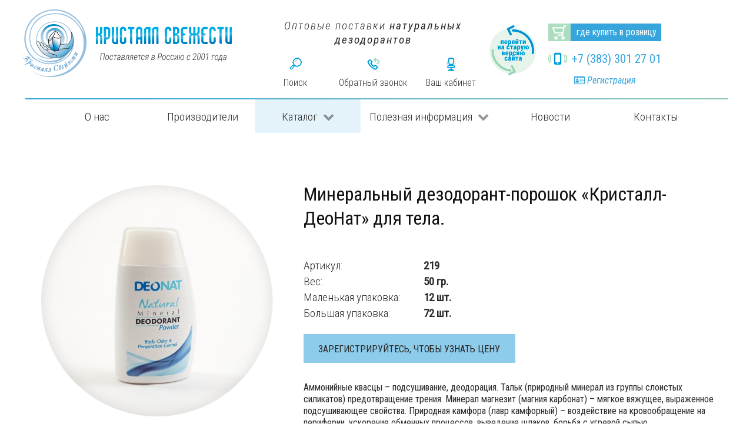

--- FILE ---
content_type: text/html; charset=utf-8
request_url: https://crystaldeo.ru/catalog/deonat/poroshok-na-osnove-ammonijnykh-kvastsov-s-dobavkami/mineralnyj-dezodorant-poroshok-kristall-deonat-dlya-tela
body_size: 23730
content:
<!DOCTYPE html>
<html lang="ru-RU" dir="ltr">
        <head itemscope itemtype="http://schema.org/WPHeader">
    
            <meta name="viewport" content="width=device-width, initial-scale=1.0">
        <meta http-equiv="X-UA-Compatible" content="IE=edge" />
        

        
            
    <meta charset="utf-8" />
	<base href="https://crystaldeo.ru/catalog/deonat/poroshok-na-osnove-ammonijnykh-kvastsov-s-dobavkami/mineralnyj-dezodorant-poroshok-kristall-deonat-dlya-tela" />
	<meta name="keywords" content="Кристалл свежести" />
	<meta itemprop="description" name="description" content="Минеральный дезодорант-порошок «Кристалл-ДеоНат» для тела.. Оптовая продажа от эксклюзивного импортера на выгодных условиях" />
	<title itemprop="headline">Минеральный дезодорант-порошок «Кристалл-ДеоНат» для тела. | Модус-Соло</title>
	<link href="/templates/smartlayout/favicon.ico" rel="shortcut icon" type="image/vnd.microsoft.icon" />
	<link href="/media/showtime/vendor/lightgallery/css/lightgallery.min.css?1.4.0" rel="stylesheet" />
	<link href="/media/gantry5/assets/css/font-awesome.min.css" rel="stylesheet" />
	<link href="/media/gantry5/engines/nucleus/css-compiled/nucleus.css" rel="stylesheet" />
	<link href="/templates/smartlayout/custom/css-compiled/smartlayout_9.css?69664a67" rel="stylesheet" />
	<link href="/media/gantry5/assets/css/bootstrap-gantry.css" rel="stylesheet" />
	<link href="/media/gantry5/engines/nucleus/css-compiled/joomla.css" rel="stylesheet" />
	<link href="/media/jui/css/icomoon.css" rel="stylesheet" />
	<link href="/templates/smartlayout/custom/css-compiled/smartlayout-joomla_9.css?69664a67" rel="stylesheet" />
	<link href="/templates/smartlayout/custom/css-compiled/custom_9.css?69664a67" rel="stylesheet" />
	<script src="/media/jui/js/jquery.min.js?a940cdc1f7783a1b5c90592c29f628c1"></script>
	<script src="/media/jui/js/jquery-noconflict.js?a940cdc1f7783a1b5c90592c29f628c1"></script>
	<script src="/media/jui/js/jquery-migrate.min.js?a940cdc1f7783a1b5c90592c29f628c1"></script>
	<script src="/media/showtime/vendor/lightgallery/js/lightgallery.min.js?1.4.0"></script>
	<script src="/media/showtime/vendor/lightgallery/js/lg-thumbnail.min.js?1.4.0"></script>
	<script src="/media/showtime/vendor/lightgallery/js/lg-zoom.min.js?1.4.0"></script>
	<script src="/media/showtime/vendor/lightgallery/js/lg-autoplay.min.js?1.4.0"></script>
	<script src="/media/showtime/vendor/lightgallery/js/lg-fullscreen.min.js?1.4.0"></script>
	<script src="/media/showtime/vendor/lightgallery/js/lg-hash.min.js?1.4.0"></script>
	<script src="/media/showtime/vendor/lightgallery/js/lg-pager.min.js?1.4.0"></script>
	<script src="/media/showtime/vendor/lightgallery/js/lg-share.min.js?1.4.0"></script>
	<script src="/media/system/js/caption.js?a940cdc1f7783a1b5c90592c29f628c1"></script>
	<script src="/media/jui/js/bootstrap.min.js?a940cdc1f7783a1b5c90592c29f628c1"></script>
	<script src="https://api-maps.yandex.ru/2.1/?lang=ru_RU"></script>
	<script>
jQuery(window).on('load',  function() {
				new JCaption('img.caption');
			});ymaps.ready(init); function init() {var mapbottom = new ymaps.Map("map-bottom", {center: [54.973576, 82.890115], zoom: 16, controls: ['zoomControl']}); var modus1 = new ymaps.GeoObject({geometry: {type: "Point", coordinates: [54.973978, 82.890355]}, properties: {iconContent: 'ООО "Модус-СОЛО"'}},{preset: 'islands#blackStretchyIcon', iconColor: '#36A5DC'}), modus2 = new ymaps.Placemark([54.973915, 82.890359], {balloonContent: 'Вход в ООО "Модус-СОЛО"'}, {iconLayout: 'default#image', iconImageHref: '/images/templates/arrow.png', iconImageSize: [11, 27], iconImageOffset: [0, 0]}); mapbottom.geoObjects.add(modus1).add(modus2);}
	</script>

    <!--[if (gte IE 8)&(lte IE 9)]>
        <script type="text/javascript" src="/media/gantry5/assets/js/html5shiv-printshiv.min.js"></script>
        <link rel="stylesheet" href="/media/gantry5/engines/nucleus/css/nucleus-ie9.css" type="text/css"/>
        <script type="text/javascript" src="/media/gantry5/assets/js/matchmedia.polyfill.js"></script>
        <![endif]-->
                        <meta name="google-site-verification" content="u1rrD0YfC--8xdpBCIJF5Q16Z55RuQFZ4tFkJA6R48k" />
<meta charset="utf-8" />
<link rel="mask-icon" href="/images/logo.svg" color="#5bbad5">
                
</head>

    <body class="gantry site com_content view-article layout-blog no-task dir-ltr itemid-229 outline-9 g-offcanvas-left g-default g-style-">
        
                    

        <div id="g-offcanvas"  data-g-offcanvas-swipe="1" data-g-offcanvas-css3="1">
                        <div class="g-grid">                        

        <div class="g-block size-100">
             <div itemscope itemtype="http://schema.org/WPFooter">
            <meta itemprop="copyrightYear" content="2021"><div id="mobile-menu-6327-particle" class="g-content g-particle">            <div id="g-mobilemenu-container" data-g-menu-breakpoint="48rem"></div>
            <a class="politika-link" href="/politika-konfidencialnosti" style="display: block">Политика конфиденциальности</a>            </div>                        <style>
                #g-navigation .politika-link {
                    display: none !important;
                }
            </style></div>
        </div>
            </div>
    </div>
        <div id="g-page-surround">
            <div class="g-offcanvas-hide g-offcanvas-toggle" role="navigation" data-offcanvas-toggle aria-controls="g-offcanvas" aria-expanded="false"><i class="fa fa-fw fa-bars"></i></div>                        

                                            
                <header id="g-header">
                <div class="g-container">                                <div class="g-grid">                        

        <div class="g-block size-33 noindent">
             <div itemscope itemtype="http://schema.org/WPFooter">
            <meta itemprop="copyrightYear" content="2021"><div id="logo-9085-particle" class="g-content g-particle">            <a href="/" target="_self" title="" rel="home" class="logo">
                        <img src="/templates/smartlayout/images/logo.png" alt="" />
                
            </a>
            <a class="politika-link" href="/politika-konfidencialnosti" style="display: block">Политика конфиденциальности</a>            </div>                        <style>
                #g-navigation .politika-link {
                    display: none !important;
                }
            </style></div>
        </div>
                    

        <div class="g-block size-33 noindent">
             <div class="g-content">
                                    <div class="platform-content"><div class="moduletable e2a-feedback form1">
						<div class="tagline">Оптовые поставки <span>натуральных дезодорантов</span></div>
<div class="g-grid control">
  <div class="g-block size-33.3"><a class="search" href="/poisk">Поиск</a></div>
  <div class="g-block size-33.3"><a class="popup popup-modal" href="#popup105">Обратный звонок</a></div>
  <div class="g-block size-33.3"><a class="account" href="/login">Ваш кабинет</a></div>
</div>  

		</div></div>
            
        </div>
        </div>
                    

        <div class="g-block size-34 noindent">
             <div class="g-content">
                                    <div class="platform-content"><div class="moduletable e2a-list list1 g-grid">
						<div class="oldsite"><a href="https://www.old.crystaldeo.ru" target="new" rel="nofollow"><img src="/images/modules/oldsite.png"></a></div>
<div>
  <div class="tobay"><a href="/gde-kupit-v-roznitsu">где купить в розницу</a></div>
  <div class="phone"><a href="tel:+7 (383) 301 27 01">+7 (383) 301 27 01</a></div>
  <div class="info"><a href="/act/registration"><i class="fa fa-id-card-o"></i> Регистрация</a></div>
</div>

<a href="#" id="toTop">
    <svg width="10pt" height="10pt" viewBox="0 0 630 630" version="1.1" xmlns="http://www.w3.org/2000/svg">
        <g>
            <g>
                <path d="M489.229,442.468L254.563,37.135c-3.797-6.592-14.677-6.592-18.453,0L1.443,442.468c-1.92,3.307-1.92,7.36-0.021,10.667
			c1.92,3.307,5.44,5.333,9.259,5.333h469.333c3.819,0,7.339-2.027,9.259-5.333C491.128,449.849,491.128,445.775,489.229,442.468z"/>
            </g>
        </g>
    </svg>
</a>

<style>
    #toTop {
	position: fixed;
	display: inline-block;
	bottom: 30px;
	right: -40px;
	width: 40px;
	height: 40px;
	z-index: 1000;
	cursor: pointer;
	text-align: center;
	color: #fff;
	border-radius: 4px;
	background: #36a5dc;
	opacity: 0;
	visibility: hidden;
  transition: all .3s ease-in-out;
}
#toTop:hover {
		opacity: 0.7;
}

#toTop svg {
	position: relative;
	top: 12px;
	right: -1px;
	fill: #fff;
	transition: all .3s ease-in-out;
}

#toTop:hover svg {
	cursor: pointer;
	fill: #fff;
	transition: all .3s ease-in-out;
}

#toTop.show {
	opacity: 1;
	visibility: visible;
	right: calc(2%);
}
</style>

<script>
    function scrollTo(to, duration = 700) {
    const
        element = document.scrollingElement || document.documentElement,
        start = element.scrollTop,
        change = to - start,
        startDate = +new Date(),
        // t = current time
        // b = start value
        // c = change in value
        // d = duration
        easeInOutQuad = function (t, b, c, d) {
            t /= d / 2;
            if (t < 1) return c / 2 * t * t + b;
            t--;
            return -c / 2 * (t * (t - 2) - 1) + b;
        },
        animateScroll = function () {
            const currentDate = +new Date();
            const currentTime = currentDate - startDate;
            element.scrollTop = parseInt(easeInOutQuad(currentTime, start, change, duration));
            if (currentTime < duration) {
                requestAnimationFrame(animateScroll);
            }
            else {
                element.scrollTop = to;
            }
        };
    animateScroll();
}

document.addEventListener('DOMContentLoaded', function () {
    let btn = document.querySelector('#toTop');
    window.addEventListener('scroll', function () {
        // Если прокрутили дальше 599px, показываем кнопку
        if (pageYOffset > 100) {
            btn.classList.add('show');
            // Иначе прячем
        } else {
            btn.classList.remove('show');
        }
    });

    // При клике прокручиываем на самый верх
    btn.onclick = function (click) {
        click.preventDefault();
        scrollTo(0, 400);
    }
});
</script>
		</div></div>
            
        </div>
        </div>
            </div>
            </div>
        
    </header>
                                
                <section id="g-navigation">
                <div class="g-container">                                <div class="g-grid">                        

        <div class="g-block size-100">
             <div itemscope itemtype="http://schema.org/WPFooter">
            <meta itemprop="copyrightYear" content="2021"><div id="menu-7403-particle" class="g-content g-particle">            <nav class="g-main-nav" data-g-hover-expand="true">
        <ul class="g-toplevel" itemscope itemtype="http://schema.org/SiteNavigationElement">
                                                                                                                        
        <li class="g-menu-item g-menu-item-type-component g-menu-item-129 g-standard  ">
            <a itemprop="url" class="g-menu-item-container" href="/o-nas">
                                                                <span class="g-menu-item-content">
                                    <span class="g-menu-item-title">О нас</span>
            
                    </span>
                                                </a>
                                </li>
    
                                                                                                        
        <li class="g-menu-item g-menu-item-type-component g-menu-item-130 g-standard  ">
            <a itemprop="url" class="g-menu-item-container" href="/proizvoditeli">
                                                                <span class="g-menu-item-content">
                                    <span class="g-menu-item-title">Производители</span>
            
                    </span>
                                                </a>
                                </li>
    
                                                                                                        
        <li class="g-menu-item g-menu-item-type-component g-menu-item-131 g-parent active g-standard g-menu-item-link-parent ">
            <a itemprop="url" class="g-menu-item-container" href="/catalog">
                                                                <span class="g-menu-item-content">
                                    <span class="g-menu-item-title">Каталог </span>
            
                    </span>
                    <span class="g-menu-parent-indicator" data-g-menuparent=""></span>                            </a>
                                                        <ul class="g-dropdown g-inactive g-fade g-dropdown-right">
            <li class="g-dropdown-column">
                        <div class="g-grid">
                        <div class="g-block size-100">
            <ul class="g-sublevel">
                <li class="g-level-1 g-go-back">
                    <a class="g-menu-item-container" href="#" data-g-menuparent=""><span>Back</span></a>
                </li>
                                                                                                                            
        <li class="g-menu-item g-menu-item-type-component g-menu-item-218 g-parent active g-menu-item-link-parent ">
            <a itemprop="url" class="g-menu-item-container" href="/catalog/deonat">
                                                                <span class="g-menu-item-content">
                                    <span class="g-menu-item-title">Дезодоранты «Деонат»</span>
            
                    </span>
                    <span class="g-menu-parent-indicator" data-g-menuparent=""></span>                            </a>
                                                        <ul class="g-dropdown g-inactive g-fade g-dropdown-right">
            <li class="g-dropdown-column">
                        <div class="g-grid">
                        <div class="g-block size-100">
            <ul class="g-sublevel">
                <li class="g-level-2 g-go-back">
                    <a class="g-menu-item-container" href="#" data-g-menuparent=""><span>Back</span></a>
                </li>
                                                                                                                            
        <li class="g-menu-item g-menu-item-type-component g-menu-item-226  ">
            <a itemprop="url" class="g-menu-item-container" href="/catalog/deonat/dezodoranty-na-osnove-ammonijnykh-kvastsov-bez-dobavok">
                                                                <span class="g-menu-item-content">
                                    <span class="g-menu-item-title">Дезодоранты на основе аммонийных квасцов без добавок</span>
            
                    </span>
                                                </a>
                                </li>
    
                                                                                                        
        <li class="g-menu-item g-menu-item-type-component g-menu-item-227  ">
            <a itemprop="url" class="g-menu-item-container" href="/catalog/deonat/dezodoranty-na-osnove-ammonijnykh-kvastsov-s-sokami-i-ekstraktami">
                                                                <span class="g-menu-item-content">
                                    <span class="g-menu-item-title">Дезодоранты на основе аммонийных квасцов с соками и экстрактами</span>
            
                    </span>
                                                </a>
                                </li>
    
                                                                                                        
        <li class="g-menu-item g-menu-item-type-component g-menu-item-228  ">
            <a itemprop="url" class="g-menu-item-container" href="/catalog/deonat/dezodoranty-na-osnove-kalievykh-kvastsov">
                                                                <span class="g-menu-item-content">
                                    <span class="g-menu-item-title">Дезодоранты на основе калиевых квасцов</span>
            
                    </span>
                                                </a>
                                </li>
    
                                                                                                        
        <li class="g-menu-item g-menu-item-type-component g-menu-item-229 active  ">
            <a itemprop="url" class="g-menu-item-container" href="/catalog/deonat/poroshok-na-osnove-ammonijnykh-kvastsov-s-dobavkami">
                                                                <span class="g-menu-item-content">
                                    <span class="g-menu-item-title">Порошок на основе аммонийных квасцов с добавками</span>
            
                    </span>
                                                </a>
                                </li>
    
                                                                                                        
        <li class="g-menu-item g-menu-item-type-component g-menu-item-230  ">
            <a itemprop="url" class="g-menu-item-container" href="/catalog/deonat/tselnyj-mineral-kristall-naturalnye-ammonijnye-kvastsy">
                                                                <span class="g-menu-item-content">
                                    <span class="g-menu-item-title">Цельный минерал-кристалл (натуральные аммонийные квасцы)</span>
            
                    </span>
                                                </a>
                                </li>
    
    
            </ul>
        </div>
            </div>

            </li>
        </ul>
            </li>
    
                                                                                                        
        <li class="g-menu-item g-menu-item-type-component g-menu-item-341 g-parent g-menu-item-link-parent ">
            <a itemprop="url" class="g-menu-item-container" href="/catalog/dezodoranty-deoklear">
                                                                <span class="g-menu-item-content">
                                    <span class="g-menu-item-title">Дезодоранты «Deoklear»</span>
            
                    </span>
                    <span class="g-menu-parent-indicator" data-g-menuparent=""></span>                            </a>
                                                        <ul class="g-dropdown g-inactive g-fade g-dropdown-right">
            <li class="g-dropdown-column">
                        <div class="g-grid">
                        <div class="g-block size-100">
            <ul class="g-sublevel">
                <li class="g-level-2 g-go-back">
                    <a class="g-menu-item-container" href="#" data-g-menuparent=""><span>Back</span></a>
                </li>
                                                                                                                            
        <li class="g-menu-item g-menu-item-type-component g-menu-item-342  ">
            <a itemprop="url" class="g-menu-item-container" href="/catalog/dezodoranty-deoklear/stiki-deoklear">
                                                                <span class="g-menu-item-content">
                                    <span class="g-menu-item-title">Стики Deoklear</span>
            
                    </span>
                                                </a>
                                </li>
    
                                                                                                        
        <li class="g-menu-item g-menu-item-type-component g-menu-item-344  ">
            <a itemprop="url" class="g-menu-item-container" href="/catalog/dezodoranty-deoklear/roll-on-deoklear">
                                                                <span class="g-menu-item-content">
                                    <span class="g-menu-item-title">Roll-on дезодоранты</span>
            
                    </span>
                                                </a>
                                </li>
    
                                                                                                        
        <li class="g-menu-item g-menu-item-type-component g-menu-item-343  ">
            <a itemprop="url" class="g-menu-item-container" href="/catalog/dezodoranty-deoklear/sprei-deoklear">
                                                                <span class="g-menu-item-content">
                                    <span class="g-menu-item-title">Спреи Deoklear</span>
            
                    </span>
                                                </a>
                                </li>
    
                                                                                                        
        <li class="g-menu-item g-menu-item-type-component g-menu-item-345  ">
            <a itemprop="url" class="g-menu-item-container" href="/catalog/dezodoranty-deoklear/poroshok-deoklear">
                                                                <span class="g-menu-item-content">
                                    <span class="g-menu-item-title">Порошок на основе аммонийных квасцов с добавками</span>
            
                    </span>
                                                </a>
                                </li>
    
    
            </ul>
        </div>
            </div>

            </li>
        </ul>
            </li>
    
                                                                                                        
        <li class="g-menu-item g-menu-item-type-component g-menu-item-220 g-parent g-menu-item-link-parent ">
            <a itemprop="url" class="g-menu-item-container" href="/catalog/kristall-svezhesti-tawas">
                                                                <span class="g-menu-item-content">
                                    <span class="g-menu-item-title">Дезодоранты Tawas Crystal</span>
            
                    </span>
                    <span class="g-menu-parent-indicator" data-g-menuparent=""></span>                            </a>
                                                        <ul class="g-dropdown g-inactive g-fade g-dropdown-right">
            <li class="g-dropdown-column">
                        <div class="g-grid">
                        <div class="g-block size-100">
            <ul class="g-sublevel">
                <li class="g-level-2 g-go-back">
                    <a class="g-menu-item-container" href="#" data-g-menuparent=""><span>Back</span></a>
                </li>
                                                                                                                            
        <li class="g-menu-item g-menu-item-type-component g-menu-item-219  ">
            <a itemprop="url" class="g-menu-item-container" href="/catalog/kristall-svezhesti-tawas/sprei-s-sukhimi-granulami">
                                                                <span class="g-menu-item-content">
                                    <span class="g-menu-item-title">Спреи с сухими гранулами</span>
            
                    </span>
                                                </a>
                                </li>
    
                                                                                                        
        <li class="g-menu-item g-menu-item-type-component g-menu-item-221  ">
            <a itemprop="url" class="g-menu-item-container" href="/catalog/kristall-svezhesti-tawas/poroshok-na-osnove-prirodnykh-kalievykh-kvastsov">
                                                                <span class="g-menu-item-content">
                                    <span class="g-menu-item-title">Порошок на основе природных калиевых квасцов</span>
            
                    </span>
                                                </a>
                                </li>
    
                                                                                                        
        <li class="g-menu-item g-menu-item-type-component g-menu-item-222  ">
            <a itemprop="url" class="g-menu-item-container" href="/catalog/kristall-svezhesti-tawas/mineralnyj-dezodorant-na-osnove-prirodnykh-kalievykh-kvastsov-chistye-i-s-dobavkoj-glitserina">
                                                                <span class="g-menu-item-content">
                                    <span class="g-menu-item-title">Дезодоранты на основе калиевых квасцов (чистые и с добавкой глицерина)</span>
            
                    </span>
                                                </a>
                                </li>
    
                                                                                                        
        <li class="g-menu-item g-menu-item-type-component g-menu-item-225  ">
            <a itemprop="url" class="g-menu-item-container" href="/catalog/kristall-svezhesti-tawas/prirodnye-kalievye-kvastsy-tselnye-mineraly">
                                                                <span class="g-menu-item-content">
                                    <span class="g-menu-item-title">Природные калиевые квасцы (цельные минералы)</span>
            
                    </span>
                                                </a>
                                </li>
    
    
            </ul>
        </div>
            </div>

            </li>
        </ul>
            </li>
    
                                                                                                        
        <li class="g-menu-item g-menu-item-type-component g-menu-item-217  ">
            <a itemprop="url" class="g-menu-item-container" href="/catalog/naturalnoe-mylo-ruchnoj-raboty-na-kvastsakh">
                                                                <span class="g-menu-item-content">
                                    <span class="g-menu-item-title">Натуральное мыло ручной работы на квасцах и кокосовом масле Tawas Soap</span>
            
                    </span>
                                                </a>
                                </li>
    
                                                                                                        
        <li class="g-menu-item g-menu-item-type-component g-menu-item-215  ">
            <a itemprop="url" class="g-menu-item-container" href="/catalog/kosmeticheskie-masla">
                                                                <span class="g-menu-item-content">
                                    <span class="g-menu-item-title">Косметические масла</span>
            
                    </span>
                                                </a>
                                </li>
    
    
            </ul>
        </div>
            </div>

            </li>
        </ul>
            </li>
    
                                                                                                        
        <li class="g-menu-item g-menu-item-type-alias g-menu-item-132 g-parent g-standard g-menu-item-link-parent ">
            <a itemprop="url" class="g-menu-item-container" href="/poleznaya-informatsiya/stati">
                                                                <span class="g-menu-item-content">
                                    <span class="g-menu-item-title">Полезная информация</span>
            
                    </span>
                    <span class="g-menu-parent-indicator" data-g-menuparent=""></span>                            </a>
                                                        <ul class="g-dropdown g-inactive g-fade g-dropdown-right">
            <li class="g-dropdown-column">
                        <div class="g-grid">
                        <div class="g-block size-100">
            <ul class="g-sublevel">
                <li class="g-level-1 g-go-back">
                    <a class="g-menu-item-container" href="#" data-g-menuparent=""><span>Back</span></a>
                </li>
                                                                                                                            
        <li class="g-menu-item g-menu-item-type-component g-menu-item-143  ">
            <a itemprop="url" class="g-menu-item-container" href="/poleznaya-informatsiya/stati">
                                                                <span class="g-menu-item-content">
                                    <span class="g-menu-item-title">Статьи</span>
            
                    </span>
                                                </a>
                                </li>
    
                                                                                                        
        <li class="g-menu-item g-menu-item-type-alias g-menu-item-160  ">
            <a itemprop="url" class="g-menu-item-container" href="/otzyvy">
                                                                <span class="g-menu-item-content">
                                    <span class="g-menu-item-title">Отзывы</span>
            
                    </span>
                                                </a>
                                </li>
    
                                                                                                        
        <li class="g-menu-item g-menu-item-type-alias g-menu-item-161  ">
            <a itemprop="url" class="g-menu-item-container" href="/geografiya-prodazh">
                                                                <span class="g-menu-item-content">
                                    <span class="g-menu-item-title">География продаж</span>
            
                    </span>
                                                </a>
                                </li>
    
                                                                                                        
        <li class="g-menu-item g-menu-item-type-component g-menu-item-147  ">
            <a itemprop="url" class="g-menu-item-container" href="/poleznaya-informatsiya/muzej-mineralov">
                                                                <span class="g-menu-item-content">
                                    <span class="g-menu-item-title">Музей минералов</span>
            
                    </span>
                                                </a>
                                </li>
    
                                                                                                        
        <li class="g-menu-item g-menu-item-type-alias g-menu-item-163  ">
            <a itemprop="url" class="g-menu-item-container" href="/dokumenty-i-sertifikaty">
                                                                <span class="g-menu-item-content">
                                    <span class="g-menu-item-title">Документы и сертификаты</span>
            
                    </span>
                                                </a>
                                </li>
    
                                                                                                        
        <li class="g-menu-item g-menu-item-type-component g-menu-item-175  ">
            <a itemprop="url" class="g-menu-item-container" href="/poleznaya-informatsiya/videomaterialy">
                                                                <span class="g-menu-item-content">
                                    <span class="g-menu-item-title">Видеоматериалы</span>
            
                    </span>
                                                </a>
                                </li>
    
                                                                                                        
        <li class="g-menu-item g-menu-item-type-component g-menu-item-224 g-parent g-menu-item-link-parent ">
            <a itemprop="url" class="g-menu-item-container" href="/poleznaya-informatsiya/otvety-na-voprosy">
                                                                <span class="g-menu-item-content">
                                    <span class="g-menu-item-title">Ответы на вопросы</span>
            
                    </span>
                    <span class="g-menu-parent-indicator" data-g-menuparent=""></span>                            </a>
                                                        <ul class="g-dropdown g-inactive g-fade g-dropdown-right">
            <li class="g-dropdown-column">
                        <div class="g-grid">
                        <div class="g-block size-100">
            <ul class="g-sublevel">
                <li class="g-level-2 g-go-back">
                    <a class="g-menu-item-container" href="#" data-g-menuparent=""><span>Back</span></a>
                </li>
                                                                                                                            
        <li class="g-menu-item g-menu-item-type-component g-menu-item-236  ">
            <a itemprop="url" class="g-menu-item-container" href="/poleznaya-informatsiya/otvety-na-voprosy/kakov-assortiment-produktsii">
                                                                <span class="g-menu-item-content">
                                    <span class="g-menu-item-title">Каков ассортимент продукции?</span>
            
                    </span>
                                                </a>
                                </li>
    
                                                                                                        
        <li class="g-menu-item g-menu-item-type-component g-menu-item-237  ">
            <a itemprop="url" class="g-menu-item-container" href="/poleznaya-informatsiya/otvety-na-voprosy/kak-dejstvuet-kristall-svezhesti-i-deonat">
                                                                <span class="g-menu-item-content">
                                    <span class="g-menu-item-title">Как действует «Кристалл Свежести» и «Деонат»?</span>
            
                    </span>
                                                </a>
                                </li>
    
                                                                                                        
        <li class="g-menu-item g-menu-item-type-component g-menu-item-238  ">
            <a itemprop="url" class="g-menu-item-container" href="/poleznaya-informatsiya/otvety-na-voprosy/est-li-u-kristalla-svezhesti-protivopokazaniya-ne-vyzyvaet-li-on-allergii-naskolko-bezopasen-dlya-zdorovya">
                                                                <span class="g-menu-item-content">
                                    <span class="g-menu-item-title">Есть ли у «Кристалла Свежести» противопоказания, не вызывает ли он аллергии, насколько безопасен для здоровья?</span>
            
                    </span>
                                                </a>
                                </li>
    
                                                                                                        
        <li class="g-menu-item g-menu-item-type-component g-menu-item-239  ">
            <a itemprop="url" class="g-menu-item-container" href="/poleznaya-informatsiya/otvety-na-voprosy/kak-im-polzovatsya">
                                                                <span class="g-menu-item-content">
                                    <span class="g-menu-item-title">Как им пользоваться?</span>
            
                    </span>
                                                </a>
                                </li>
    
                                                                                                        
        <li class="g-menu-item g-menu-item-type-component g-menu-item-240  ">
            <a itemprop="url" class="g-menu-item-container" href="/poleznaya-informatsiya/otvety-na-voprosy/chto-udobnee-sprej-stik-kamni-ili-poroshki-v-chem-raznitsa-pri-ispolzovanii">
                                                                <span class="g-menu-item-content">
                                    <span class="g-menu-item-title">Что удобнее: спрей, стик, камни или порошки? В чем разница при использовании?</span>
            
                    </span>
                                                </a>
                                </li>
    
                                                                                                        
        <li class="g-menu-item g-menu-item-type-component g-menu-item-241  ">
            <a itemprop="url" class="g-menu-item-container" href="/poleznaya-informatsiya/otvety-na-voprosy/chem-udoben-sprej">
                                                                <span class="g-menu-item-content">
                                    <span class="g-menu-item-title">Чем удобен спрей?</span>
            
                    </span>
                                                </a>
                                </li>
    
                                                                                                        
        <li class="g-menu-item g-menu-item-type-component g-menu-item-242  ">
            <a itemprop="url" class="g-menu-item-container" href="/poleznaya-informatsiya/otvety-na-voprosy/chem-udobnee-stik">
                                                                <span class="g-menu-item-content">
                                    <span class="g-menu-item-title">Чем удобнее стик?</span>
            
                    </span>
                                                </a>
                                </li>
    
                                                                                                        
        <li class="g-menu-item g-menu-item-type-component g-menu-item-243  ">
            <a itemprop="url" class="g-menu-item-container" href="/poleznaya-informatsiya/otvety-na-voprosy/chem-udobnee-kamni-filippinskie">
                                                                <span class="g-menu-item-content">
                                    <span class="g-menu-item-title">Чем удобнее камни филиппинские?</span>
            
                    </span>
                                                </a>
                                </li>
    
                                                                                                        
        <li class="g-menu-item g-menu-item-type-component g-menu-item-244  ">
            <a itemprop="url" class="g-menu-item-container" href="/poleznaya-informatsiya/otvety-na-voprosy/kakovo-naznachenie-poroshkov-i-kvastsovogo-karandasha">
                                                                <span class="g-menu-item-content">
                                    <span class="g-menu-item-title">Каково назначение порошков и квасцового карандаша?</span>
            
                    </span>
                                                </a>
                                </li>
    
                                                                                                        
        <li class="g-menu-item g-menu-item-type-component g-menu-item-245  ">
            <a itemprop="url" class="g-menu-item-container" href="/poleznaya-informatsiya/otvety-na-voprosy/est-informatsiya-chto-kristall-mnogofunktsionalen-tak-li-eto">
                                                                <span class="g-menu-item-content">
                                    <span class="g-menu-item-title">Есть информация, что кристалл многофункционален, так ли это?</span>
            
                    </span>
                                                </a>
                                </li>
    
                                                                                                        
        <li class="g-menu-item g-menu-item-type-component g-menu-item-246  ">
            <a itemprop="url" class="g-menu-item-container" href="/poleznaya-informatsiya/otvety-na-voprosy/mozhet-li-kristall-kvastsov-vyzvat-allergiyu-razdrazhenie">
                                                                <span class="g-menu-item-content">
                                    <span class="g-menu-item-title">Может ли кристалл квасцов вызвать аллергию, раздражение?</span>
            
                    </span>
                                                </a>
                                </li>
    
                                                                                                        
        <li class="g-menu-item g-menu-item-type-component g-menu-item-247  ">
            <a itemprop="url" class="g-menu-item-container" href="/poleznaya-informatsiya/otvety-na-voprosy/ne-ostavlyaet-li-kristall-pyaten-na-odezhde">
                                                                <span class="g-menu-item-content">
                                    <span class="g-menu-item-title">Не оставляет ли кристалл пятен на одежде?</span>
            
                    </span>
                                                </a>
                                </li>
    
                                                                                                        
        <li class="g-menu-item g-menu-item-type-component g-menu-item-248  ">
            <a itemprop="url" class="g-menu-item-container" href="/poleznaya-informatsiya/otvety-na-voprosy/vsegda-li-on-dejstvuet">
                                                                <span class="g-menu-item-content">
                                    <span class="g-menu-item-title">Всегда ли он действует?</span>
            
                    </span>
                                                </a>
                                </li>
    
                                                                                                        
        <li class="g-menu-item g-menu-item-type-component g-menu-item-249  ">
            <a itemprop="url" class="g-menu-item-container" href="/poleznaya-informatsiya/otvety-na-voprosy/pravda-li-chto-kristall-svezhesti-obrazuet-osadok-blokiruyushchij-potovyj-protok">
                                                                <span class="g-menu-item-content">
                                    <span class="g-menu-item-title">Правда ли, что «Кристалл Свежести» образует осадок, блокирующий потовый проток?</span>
            
                    </span>
                                                </a>
                                </li>
    
                                                                                                        
        <li class="g-menu-item g-menu-item-type-component g-menu-item-250  ">
            <a itemprop="url" class="g-menu-item-container" href="/poleznaya-informatsiya/otvety-na-voprosy/yavlyaetsya-li-kristall-antiperspirantom">
                                                                <span class="g-menu-item-content">
                                    <span class="g-menu-item-title">Является ли кристалл антиперспирантом?</span>
            
                    </span>
                                                </a>
                                </li>
    
                                                                                                        
        <li class="g-menu-item g-menu-item-type-component g-menu-item-251  ">
            <a itemprop="url" class="g-menu-item-container" href="/poleznaya-informatsiya/otvety-na-voprosy/vygodno-li-polzovatsya-kristallom-svezhesti-ved-v-roznitse-tseny-vyshe-chem-na-sinteticheskie-khimicheskie-dezodoranty">
                                                                <span class="g-menu-item-content">
                                    <span class="g-menu-item-title">Выгодно ли пользоваться «Кристаллом Свежести», ведь в рознице цены выше, чем на синтетические, химические дезодоранты?</span>
            
                    </span>
                                                </a>
                                </li>
    
                                                                                                        
        <li class="g-menu-item g-menu-item-type-component g-menu-item-252  ">
            <a itemprop="url" class="g-menu-item-container" href="/poleznaya-informatsiya/otvety-na-voprosy/[base64]">
                                                                <span class="g-menu-item-content">
                                    <span class="g-menu-item-title">На рынке появляются аналогичные спреи, но с добавками (травами, отдушками, эфирными маслами). Ваш ассортимент по спреям претерпевает изменения лишь в цене (акции на понижение), в дозировках и упаковке. Почему Вы не завозите спреи с добавками?</span>
            
                    </span>
                                                </a>
                                </li>
    
                                                                                                        
        <li class="g-menu-item g-menu-item-type-component g-menu-item-253  ">
            <a itemprop="url" class="g-menu-item-container" href="/poleznaya-informatsiya/otvety-na-voprosy/mozhno-li-primenyat-kvastsy-v-kachestve-sredstva-dlya-dezodoratsii-obuvi-v-internete-est-podobnaya-reklama-analoga">
                                                                <span class="g-menu-item-content">
                                    <span class="g-menu-item-title">Можно ли применять квасцы в качестве средства для дезодорации обуви (в интернете есть подобная реклама аналога)?</span>
            
                    </span>
                                                </a>
                                </li>
    
                                                                                                        
        <li class="g-menu-item g-menu-item-type-component g-menu-item-254  ">
            <a itemprop="url" class="g-menu-item-container" href="/poleznaya-informatsiya/otvety-na-voprosy/u-vas-na-sajte-est-informaciya-o-tom-chto-sprej-universalen-no-ya-obnaruzhila-predlozheniya-v-vide-spreya-dlya-nog-v-chem-raznica">
                                                                <span class="g-menu-item-content">
                                    <span class="g-menu-item-title">У Вас на сайте есть информация о том, что спрей универсален и может использоваться и для ног, и для тела.</span>
            
                    </span>
                                                </a>
                                </li>
    
                                                                                                        
        <li class="g-menu-item g-menu-item-type-component g-menu-item-255  ">
            <a itemprop="url" class="g-menu-item-container" href="/poleznaya-informatsiya/otvety-na-voprosy/[base64]">
                                                                <span class="g-menu-item-content">
                                    <span class="g-menu-item-title">В одном из супермаркетов увидела спрей, сухие гранулы «Кристалл Свежести» 40 мл (15 гр. гранул) – 180 рублей и рядом стоящий аналог с добавлением квасцов, но жидкий, в маленькой бутылочке 50 мл, всего за 120 рублей. Что выгоднее? Насколько хватит того и д</span>
            
                    </span>
                                                </a>
                                </li>
    
                                                                                                        
        <li class="g-menu-item g-menu-item-type-component g-menu-item-256  ">
            <a itemprop="url" class="g-menu-item-container" href="/poleznaya-informatsiya/otvety-na-voprosy/chem-otlichaetsya-kristall-stik-dlya-zhenshchin-ot-kristalla-stika-dlya-muzhchin">
                                                                <span class="g-menu-item-content">
                                    <span class="g-menu-item-title">Чем отличается кристалл-стик для женщин от кристалла-стика для мужчин? В составе такого 100 гр. кристалла написано одно и то же (аммонийные квасцы). Хотела купить себе и мужу, так сказать, семейный, так есть разница или нет?</span>
            
                    </span>
                                                </a>
                                </li>
    
                                                                                                        
        <li class="g-menu-item g-menu-item-type-component g-menu-item-257  ">
            <a itemprop="url" class="g-menu-item-container" href="/poleznaya-informatsiya/otvety-na-voprosy/reshaet-li-kristall-voprosy-povyshennogo-potootdeleniya">
                                                                <span class="g-menu-item-content">
                                    <span class="g-menu-item-title">Решает ли кристалл вопросы повышенного потоотделения? В интернете есть описание аналога как (решающего проблемы, связанные с повышенным потоотделением).</span>
            
                    </span>
                                                </a>
                                </li>
    
                                                                                                        
        <li class="g-menu-item g-menu-item-type-component g-menu-item-258  ">
            <a itemprop="url" class="g-menu-item-container" href="/poleznaya-informatsiya/otvety-na-voprosy/v-chem-otlichie-plavlenyh-kristallov-ot-celnyh-i-kak-ih-razlichit-na-vid">
                                                                <span class="g-menu-item-content">
                                    <span class="g-menu-item-title">В чем отличие плавленых кристаллов от цельных и как их различить на вид?</span>
            
                    </span>
                                                </a>
                                </li>
    
                                                                                                        
        <li class="g-menu-item g-menu-item-type-component g-menu-item-259  ">
            <a itemprop="url" class="g-menu-item-container" href="/poleznaya-informatsiya/otvety-na-voprosy/kakovo-naznachenie-dobavok-sokov-ehkstraktov-glicerina">
                                                                <span class="g-menu-item-content">
                                    <span class="g-menu-item-title">Каково назначение добавок: соков, экстрактов, глицерина?</span>
            
                    </span>
                                                </a>
                                </li>
    
                                                                                                        
        <li class="g-menu-item g-menu-item-type-component g-menu-item-260  ">
            <a itemprop="url" class="g-menu-item-container" href="/poleznaya-informatsiya/otvety-na-voprosy/v-chem-otlichie-kalievyh-ot-ammonijnyh-kvascov-v-plane-primeneniya-i-vozdejstviya">
                                                                <span class="g-menu-item-content">
                                    <span class="g-menu-item-title">В чем отличие калиевых от аммонийных квасцов в плане применения и воздействия?</span>
            
                    </span>
                                                </a>
                                </li>
    
                                                                                                        
        <li class="g-menu-item g-menu-item-type-component g-menu-item-261  ">
            <a itemprop="url" class="g-menu-item-container" href="/poleznaya-informatsiya/otvety-na-voprosy/kakie-kristally-luchshe-ispolzovat-plavlenye-ili-celnye">
                                                                <span class="g-menu-item-content">
                                    <span class="g-menu-item-title">Какие кристаллы лучше использовать – плавленые или цельные?</span>
            
                    </span>
                                                </a>
                                </li>
    
                                                                                                        
        <li class="g-menu-item g-menu-item-type-component g-menu-item-262  ">
            <a itemprop="url" class="g-menu-item-container" href="/poleznaya-informatsiya/otvety-na-voprosy/est-li-raznica-v-svojstvah-vozdejstvii-mezhdu-plavlenymi-i-celnymi-kristallami">
                                                                <span class="g-menu-item-content">
                                    <span class="g-menu-item-title">Есть ли разница в свойствах, воздействии между плавлеными и цельными кристаллами?</span>
            
                    </span>
                                                </a>
                                </li>
    
                                                                                                        
        <li class="g-menu-item g-menu-item-type-component g-menu-item-263  ">
            <a itemprop="url" class="g-menu-item-container" href="/poleznaya-informatsiya/otvety-na-voprosy/verno-li-utverzhdenie-chem-prozrachnee-kristall-tem-on-aktivnee">
                                                                <span class="g-menu-item-content">
                                    <span class="g-menu-item-title">Верно ли утверждение: «Чем прозрачнее кристалл, тем он активнее»?</span>
            
                    </span>
                                                </a>
                                </li>
    
                                                                                                        
        <li class="g-menu-item g-menu-item-type-component g-menu-item-264  ">
            <a itemprop="url" class="g-menu-item-container" href="/poleznaya-informatsiya/otvety-na-voprosy/celnaya-produkciya-i-chistaya-bez-ehkstraktov-v-chem-raznica">
                                                                <span class="g-menu-item-content">
                                    <span class="g-menu-item-title">Цельная продукция и чистая без экстрактов - в чем разница?</span>
            
                    </span>
                                                </a>
                                </li>
    
                                                                                                        
        <li class="g-menu-item g-menu-item-type-component g-menu-item-265  ">
            <a itemprop="url" class="g-menu-item-container" href="/poleznaya-informatsiya/otvety-na-voprosy/zachem-nuzhno-smachivat-kristall-pered-primeneniem-obyazatelno-li">
                                                                <span class="g-menu-item-content">
                                    <span class="g-menu-item-title">Зачем нужно смачивать кристалл перед применением? Обязательно ли?</span>
            
                    </span>
                                                </a>
                                </li>
    
                                                                                                        
        <li class="g-menu-item g-menu-item-type-component g-menu-item-266  ">
            <a itemprop="url" class="g-menu-item-container" href="/poleznaya-informatsiya/otvety-na-voprosy/ne-opasno-li-primenyat-na-kozhu-kislyj-kak-ego-eshche-nazyvayut-kamen-ne-narushit-li-on-ph-kozhi">
                                                                <span class="g-menu-item-content">
                                    <span class="g-menu-item-title">Не опасно ли применять на кожу кислый (как его еще называют) камень? Не нарушит ли он PH кожи?</span>
            
                    </span>
                                                </a>
                                </li>
    
                                                                                                        
        <li class="g-menu-item g-menu-item-type-component g-menu-item-267  ">
            <a itemprop="url" class="g-menu-item-container" href="/poleznaya-informatsiya/otvety-na-voprosy/pochemu-vy-ne-zajmetes-proizvodstvom-v-rossii-tem">
                                                                <span class="g-menu-item-content">
                                    <span class="g-menu-item-title">Вы занимаетесь квасцами около 15 лет. Завидное постоянство в наше непростое время, и тему изучили глубоко. Почему вы не займетесь производством в России, тем более, сейчас так модно говорить об импортозамещении?</span>
            
                    </span>
                                                </a>
                                </li>
    
                                                                                                        
        <li class="g-menu-item g-menu-item-type-component g-menu-item-268  ">
            <a itemprop="url" class="g-menu-item-container" href="/poleznaya-informatsiya/otvety-na-voprosy/s-kem-vozmozhno-sotrudnichestvo">
                                                                <span class="g-menu-item-content">
                                    <span class="g-menu-item-title">С кем возможно сотрудничество?</span>
            
                    </span>
                                                </a>
                                </li>
    
                                                                                                        
        <li class="g-menu-item g-menu-item-type-component g-menu-item-269  ">
            <a itemprop="url" class="g-menu-item-container" href="/poleznaya-informatsiya/otvety-na-voprosy/chto-nuzhno-dlya-nachala-sotrudnichestva">
                                                                <span class="g-menu-item-content">
                                    <span class="g-menu-item-title">Что нужно для начала сотрудничества?</span>
            
                    </span>
                                                </a>
                                </li>
    
                                                                                                        
        <li class="g-menu-item g-menu-item-type-component g-menu-item-270  ">
            <a itemprop="url" class="g-menu-item-container" href="/poleznaya-informatsiya/otvety-na-voprosy/zachem-nuzhen-dogovor">
                                                                <span class="g-menu-item-content">
                                    <span class="g-menu-item-title">Зачем нужен договор?</span>
            
                    </span>
                                                </a>
                                </li>
    
                                                                                                        
        <li class="g-menu-item g-menu-item-type-component g-menu-item-271  ">
            <a itemprop="url" class="g-menu-item-container" href="/poleznaya-informatsiya/otvety-na-voprosy/zachem-nuzhny-rekomendovannye-ceny">
                                                                <span class="g-menu-item-content">
                                    <span class="g-menu-item-title">Зачем нужны рекомендованные цены?</span>
            
                    </span>
                                                </a>
                                </li>
    
                                                                                                        
        <li class="g-menu-item g-menu-item-type-component g-menu-item-272  ">
            <a itemprop="url" class="g-menu-item-container" href="/poleznaya-informatsiya/otvety-na-voprosy/kakovy-razmery-melkogo-opta-est-li-ogranicheniya-po-krupnomu-optu-vliyaet-li-razmer-zakaza-na-sroki-postavki">
                                                                <span class="g-menu-item-content">
                                    <span class="g-menu-item-title">Каковы размеры мелкого опта, есть ли ограничения по крупному опту? Влияет ли размер заказа на сроки поставки?</span>
            
                    </span>
                                                </a>
                                </li>
    
                                                                                                        
        <li class="g-menu-item g-menu-item-type-component g-menu-item-273  ">
            <a itemprop="url" class="g-menu-item-container" href="/poleznaya-informatsiya/otvety-na-voprosy/sotrudnichaete-li-vy-s-sp-klubami">
                                                                <span class="g-menu-item-content">
                                    <span class="g-menu-item-title">Сотрудничаете ли Вы с СП клубами?</span>
            
                    </span>
                                                </a>
                                </li>
    
                                                                                                        
        <li class="g-menu-item g-menu-item-type-component g-menu-item-274  ">
            <a itemprop="url" class="g-menu-item-container" href="/poleznaya-informatsiya/otvety-na-voprosy/pochemu-zapreshcheno-rasprostranenie-produkcii-v-sovmestnyh-zakupkah-dlya-roznichnyh-pokupatelej-po-optovym-cenam">
                                                                <span class="g-menu-item-content">
                                    <span class="g-menu-item-title">Почему запрещено распространение продукции в Совместных Закупках и прочих интернет ресурсах для розничных покупателей по оптовым ценам?</span>
            
                    </span>
                                                </a>
                                </li>
    
                                                                                                        
        <li class="g-menu-item g-menu-item-type-component g-menu-item-275  ">
            <a itemprop="url" class="g-menu-item-container" href="/poleznaya-informatsiya/otvety-na-voprosy/vozmozhno-li-zakazat-optoviku-razrabotku-i-postavku-svoej-individualnoj-marki">
                                                                <span class="g-menu-item-content">
                                    <span class="g-menu-item-title">Возможно ли заказать оптовику разработку и поставку своей, индивидуальной марки?</span>
            
                    </span>
                                                </a>
                                </li>
    
                                                                                                        
        <li class="g-menu-item g-menu-item-type-component g-menu-item-276  ">
            <a itemprop="url" class="g-menu-item-container" href="/poleznaya-informatsiya/otvety-na-voprosy/rabotaete-li-vy-s-otsrochkami-platezha-oplatoj-po-realizacii">
                                                                <span class="g-menu-item-content">
                                    <span class="g-menu-item-title">Работаете ли Вы с отсрочками платежа, оплатой по реализации?</span>
            
                    </span>
                                                </a>
                                </li>
    
                                                                                                        
        <li class="g-menu-item g-menu-item-type-component g-menu-item-277  ">
            <a itemprop="url" class="g-menu-item-container" href="/poleznaya-informatsiya/otvety-na-voprosy/kakovy-sroki-i-sposoby-dostavki-tovara-do-poluchatelya">
                                                                <span class="g-menu-item-content">
                                    <span class="g-menu-item-title">Каковы сроки и способы доставки товара до получателя?</span>
            
                    </span>
                                                </a>
                                </li>
    
                                                                                                        
        <li class="g-menu-item g-menu-item-type-component g-menu-item-278  ">
            <a itemprop="url" class="g-menu-item-container" href="/poleznaya-informatsiya/otvety-na-voprosy/est-li-u-vas-sklady-predstaviteli-v-drugih-gorodah">
                                                                <span class="g-menu-item-content">
                                    <span class="g-menu-item-title">Есть ли у Вас склады, представители в других городах?</span>
            
                    </span>
                                                </a>
                                </li>
    
                                                                                                        
        <li class="g-menu-item g-menu-item-type-component g-menu-item-279  ">
            <a itemprop="url" class="g-menu-item-container" href="/poleznaya-informatsiya/otvety-na-voprosy/gde-v-roznicu-mozhno-kupit-produkciyu-v-novosibirske">
                                                                <span class="g-menu-item-content">
                                    <span class="g-menu-item-title">Где в розницу можно купить продукцию в Новосибирске?</span>
            
                    </span>
                                                </a>
                                </li>
    
                                                                                                        
        <li class="g-menu-item g-menu-item-type-component g-menu-item-280  ">
            <a itemprop="url" class="g-menu-item-container" href="/poleznaya-informatsiya/otvety-na-voprosy/kak-mozhno-razmestit-firmu-v-razdel-gde-kupit">
                                                                <span class="g-menu-item-content">
                                    <span class="g-menu-item-title">Как можно разместить фирму в раздел «Где купить»?</span>
            
                    </span>
                                                </a>
                                </li>
    
                                                                                                        
        <li class="g-menu-item g-menu-item-type-component g-menu-item-281  ">
            <a itemprop="url" class="g-menu-item-container" href="/poleznaya-informatsiya/otvety-na-voprosy/gde-mozhno-oznakomitsya-s-bolee-podrobnoj-informaciej-na-temu-himii-veshchestva-i-terminologii">
                                                                <span class="g-menu-item-content">
                                    <span class="g-menu-item-title">Где можно ознакомиться с более подробной информацией на тему химии вещества и терминологии?</span>
            
                    </span>
                                                </a>
                                </li>
    
                                                                                                        
        <li class="g-menu-item g-menu-item-type-component g-menu-item-282  ">
            <a itemprop="url" class="g-menu-item-container" href="/poleznaya-informatsiya/otvety-na-voprosy/gde-nahodyatsya-mestorozhdeniya-kvascov">
                                                                <span class="g-menu-item-content">
                                    <span class="g-menu-item-title">Где находятся месторождения квасцов?</span>
            
                    </span>
                                                </a>
                                </li>
    
                                                                                                        
        <li class="g-menu-item g-menu-item-type-component g-menu-item-283  ">
            <a itemprop="url" class="g-menu-item-container" href="/poleznaya-informatsiya/otvety-na-voprosy/alunit-i-prirodnye-chistye-kvascy-odno-i-tozhe">
                                                                <span class="g-menu-item-content">
                                    <span class="g-menu-item-title">Алунит и природные, чистые квасцы – одно и то же?</span>
            
                    </span>
                                                </a>
                                </li>
    
                                                                                                        
        <li class="g-menu-item g-menu-item-type-component g-menu-item-284  ">
            <a itemprop="url" class="g-menu-item-container" href="/poleznaya-informatsiya/otvety-na-voprosy/a-v-rossii-est-mestorozhdeniya-chistyh-prirodnyh-kvascov">
                                                                <span class="g-menu-item-content">
                                    <span class="g-menu-item-title">А в России есть месторождения чистых, природных квасцов?</span>
            
                    </span>
                                                </a>
                                </li>
    
                                                                                                        
        <li class="g-menu-item g-menu-item-type-component g-menu-item-285  ">
            <a itemprop="url" class="g-menu-item-container" href="/poleznaya-informatsiya/otvety-na-voprosy/est-li-kakie-libo-materialy-dokazyvayushchie-chto-est-krupnye-mestorozhdeniya-mineralov">
                                                                <span class="g-menu-item-content">
                                    <span class="g-menu-item-title">Бытует мнение, что квасцы делают в лабораториях (в автоклаве), и продукция квасцовая существует в виде готового стика, и никаких месторождений нет.</span>
            
                    </span>
                                                </a>
                                </li>
    
                                                                                                        
        <li class="g-menu-item g-menu-item-type-component g-menu-item-286  ">
            <a itemprop="url" class="g-menu-item-container" href="/poleznaya-informatsiya/otvety-na-voprosy/na-ehtiketke-napisano-alum-oznachaet-li-ehto-chto-alyuminij-vhodit-v-sostav-a-vezde-pishut-chto-on-vreden">
                                                                <span class="g-menu-item-content">
                                    <span class="g-menu-item-title">Мы говорим, что «Кристалл» безвреден для здоровья, но на этикетке написано ALUM. Означает ли это, что алюминий входит в состав? А везде пишут, что алюминий вреден?</span>
            
                    </span>
                                                </a>
                                </li>
    
                                                                                                        
        <li class="g-menu-item g-menu-item-type-component g-menu-item-287  ">
            <a itemprop="url" class="g-menu-item-container" href="/poleznaya-informatsiya/otvety-na-voprosy/pochemu-vezde-pishut-chto-alyuminij-vreden-i-vreden-li-on-na-samom-dele">
                                                                <span class="g-menu-item-content">
                                    <span class="g-menu-item-title">Почему везде пишут, что алюминий вреден? И вреден ли он на самом деле?</span>
            
                    </span>
                                                </a>
                                </li>
    
                                                                                                        
        <li class="g-menu-item g-menu-item-type-component g-menu-item-288  ">
            <a itemprop="url" class="g-menu-item-container" href="/poleznaya-informatsiya/otvety-na-voprosy/hlorgidrat-alyuminiya-i-alyumokalievye-soli-v-chem-raznica">
                                                                <span class="g-menu-item-content">
                                    <span class="g-menu-item-title">Хлоргидрат алюминия и алюмокалиевые соли – в чем разница этих двух солей алюминия? Как они отличаются по воздействию на кожу? И так ли вредны химические дезодоранты?</span>
            
                    </span>
                                                </a>
                                </li>
    
                                                                                                        
        <li class="g-menu-item g-menu-item-type-component g-menu-item-289  ">
            <a itemprop="url" class="g-menu-item-container" href="/poleznaya-informatsiya/otvety-na-voprosy/sertificirovana-li-produkciya-kakaya-forma-razreshitelnyh-dokumentov-predusmotrena">
                                                                <span class="g-menu-item-content">
                                    <span class="g-menu-item-title">Сертифицирована ли продукция? Какая форма разрешительных документов предусмотрена на данный вид продукции?</span>
            
                    </span>
                                                </a>
                                </li>
    
                                                                                                        
        <li class="g-menu-item g-menu-item-type-component g-menu-item-290  ">
            <a itemprop="url" class="g-menu-item-container" href="/poleznaya-informatsiya/otvety-na-voprosy/kakie-dokumenty-yavlyayutsya-obyazatelnymi-dlya-prodvizheniya-produkcii-v-optovo-roznichnoj-seti">
                                                                <span class="g-menu-item-content">
                                    <span class="g-menu-item-title">Какие документы являются обязательными для продвижения продукции в оптово-розничной сети?</span>
            
                    </span>
                                                </a>
                                </li>
    
                                                                                                        
        <li class="g-menu-item g-menu-item-type-component g-menu-item-291  ">
            <a itemprop="url" class="g-menu-item-container" href="/poleznaya-informatsiya/otvety-na-voprosy/yavlyayutsya-li-obyazatelnymi-dlya-prodvizheniya-v-optovo-roznichnoj-seti-protokoly">
                                                                <span class="g-menu-item-content">
                                    <span class="g-menu-item-title">Являются ли обязательными для продвижения в оптово-розничной сети протоколы, на которые ссылается пункт в декларации и на основании которых эти декларации выписаны?</span>
            
                    </span>
                                                </a>
                                </li>
    
                                                                                                        
        <li class="g-menu-item g-menu-item-type-component g-menu-item-292  ">
            <a itemprop="url" class="g-menu-item-container" href="/poleznaya-informatsiya/otvety-na-voprosy/imeet-li-pravo-rosspotrebnadzor-zaprashivat-protokoly-ispytanij-produkcii">
                                                                <span class="g-menu-item-content">
                                    <span class="g-menu-item-title">Имеет ли право Росспотребнадзор запрашивать протоколы испытаний продукции в дополнение к имеющимся декларациям при проверках?</span>
            
                    </span>
                                                </a>
                                </li>
    
                                                                                                        
        <li class="g-menu-item g-menu-item-type-component g-menu-item-293  ">
            <a itemprop="url" class="g-menu-item-container" href="/poleznaya-informatsiya/otvety-na-voprosy/kak-proverit-podlinnost-deklaracii">
                                                                <span class="g-menu-item-content">
                                    <span class="g-menu-item-title">Как проверить подлинность декларации?</span>
            
                    </span>
                                                </a>
                                </li>
    
                                                                                                        
        <li class="g-menu-item g-menu-item-type-component g-menu-item-294  ">
            <a itemprop="url" class="g-menu-item-container" href="/poleznaya-informatsiya/otvety-na-voprosy/po-kakoj-prichine-deklaraciya-v-reestre-na-sajte-rosakkreditacii-mozhet-byt-nedejstvitelna-ili-priostanovlena">
                                                                <span class="g-menu-item-content">
                                    <span class="g-menu-item-title">По какой причине декларация в реестре на сайте Росаккредитации может быть обозначена красным или желтым индикатором (то есть не действительна или приостановлена)?</span>
            
                    </span>
                                                </a>
                                </li>
    
                                                                                                        
        <li class="g-menu-item g-menu-item-type-component g-menu-item-295  ">
            <a itemprop="url" class="g-menu-item-container" href="/poleznaya-informatsiya/otvety-na-voprosy/v-kakih-sluchayah-proveryayushchie-mogut-zaprashivat-protokoly-ispytanij">
                                                                <span class="g-menu-item-content">
                                    <span class="g-menu-item-title">Многие продавцы и поставщики работают, имея только декларации на продукцию. В каких случаях проверяющие могут запрашивать дополнительную документацию к декларациям (протоколы испытаний)?</span>
            
                    </span>
                                                </a>
                                </li>
    
                                                                                                        
        <li class="g-menu-item g-menu-item-type-component g-menu-item-296  ">
            <a itemprop="url" class="g-menu-item-container" href="/poleznaya-informatsiya/otvety-na-voprosy/est-li-raznica-v-plane-dobychi-i-proizvodstva-kalievyh-i-ammonijnyh-kvascov">
                                                                <span class="g-menu-item-content">
                                    <span class="g-menu-item-title">Есть ли разница в плане добычи и производства калиевых и аммонийных квасцов?</span>
            
                    </span>
                                                </a>
                                </li>
    
                                                                                                        
        <li class="g-menu-item g-menu-item-type-component g-menu-item-297  ">
            <a itemprop="url" class="g-menu-item-container" href="/poleznaya-informatsiya/otvety-na-voprosy/kak-otlichit-plavlenye-kristally-ot-celnyh">
                                                                <span class="g-menu-item-content">
                                    <span class="g-menu-item-title">Как отличить плавленые кристаллы от цельных?</span>
            
                    </span>
                                                </a>
                                </li>
    
                                                                                                        
        <li class="g-menu-item g-menu-item-type-component g-menu-item-298  ">
            <a itemprop="url" class="g-menu-item-container" href="/poleznaya-informatsiya/otvety-na-voprosy/mogut-li-kvascy-soderzhat-primesi-drugih-gornyh-porod-i-vsegda-li-pri-proizvodstve-neobhodima-filtraciya">
                                                                <span class="g-menu-item-content">
                                    <span class="g-menu-item-title">На одном из сайтов, предлагающем плавленый аналог, размещена следующая информация «Цельный камень получают из солевого массива.</span>
            
                    </span>
                                                </a>
                                </li>
    
                                                                                                        
        <li class="g-menu-item g-menu-item-type-component g-menu-item-299  ">
            <a itemprop="url" class="g-menu-item-container" href="/poleznaya-informatsiya/otvety-na-voprosy/pochemu-vy-ne-zajmetes-proizvodstvom-v-rossii">
                                                                <span class="g-menu-item-content">
                                    <span class="g-menu-item-title">Почему вы, 15 лет занимаясь развитием темы квасцовых дезодорантов и изучив ее досконально, не займетесь производством в России, тем более сейчас так модно говорить об импортозамещении.</span>
            
                    </span>
                                                </a>
                                </li>
    
                                                                                                        
        <li class="g-menu-item g-menu-item-type-component g-menu-item-300  ">
            <a itemprop="url" class="g-menu-item-container" href="/poleznaya-informatsiya/otvety-na-voprosy/mozhno-li-polzovatsya-kristallom-v-lechebnyh-celyah">
                                                                <span class="g-menu-item-content">
                                    <span class="g-menu-item-title">Можно ли пользоваться кристаллом в лечебных целях? Например, для лечения грибка, молочницы, против стоматита и ангин?</span>
            
                    </span>
                                                </a>
                                </li>
    
                                                                                                        
        <li class="g-menu-item g-menu-item-type-component g-menu-item-301  ">
            <a itemprop="url" class="g-menu-item-container" href="/poleznaya-informatsiya/otvety-na-voprosy/korrektno-li-utverzhdat-chto-kristall-ne-soderzhit-ehmulgatorov-zakuporivayushchih-pory">
                                                                <span class="g-menu-item-content">
                                    <span class="g-menu-item-title">Корректно ли утверждать, что «Кристалл» не содержит эмульгаторов, закупоривающих поры, если сам он используется в пищевой промышленности в качестве эмульгатора?</span>
            
                    </span>
                                                </a>
                                </li>
    
                                                                                                        
        <li class="g-menu-item g-menu-item-type-component g-menu-item-302  ">
            <a itemprop="url" class="g-menu-item-container" href="/poleznaya-informatsiya/otvety-na-voprosy/kak-dolzhna-byt-pravilno-oformlena-ehtiketka-produkcii">
                                                                <span class="g-menu-item-content">
                                    <span class="g-menu-item-title">Как должна быть правильно оформлена этикетка продукции?</span>
            
                    </span>
                                                </a>
                                </li>
    
                                                                                                        
        <li class="g-menu-item g-menu-item-type-component g-menu-item-303  ">
            <a itemprop="url" class="g-menu-item-container" href="/poleznaya-informatsiya/otvety-na-voprosy/kakie-narusheniya-po-oformleniyu-ehtiketok-mogut-govorit-chto-produkciya-ne-kachestvennaya-ili-kontrafaktnaya">
                                                                <span class="g-menu-item-content">
                                    <span class="g-menu-item-title">Какие нарушения по оформлению этикеток могут говорить, что продукция не качественная или контрафактная?</span>
            
                    </span>
                                                </a>
                                </li>
    
                                                                                                        
        <li class="g-menu-item g-menu-item-type-component g-menu-item-304  ">
            <a itemprop="url" class="g-menu-item-container" href="/poleznaya-informatsiya/otvety-na-voprosy/chto-takoe-chermigit-i-chem-otlichaetsya-ot-alunita-kvascov">
                                                                <span class="g-menu-item-content">
                                    <span class="g-menu-item-title">В последнее время на рынке также появился некий чермигит. Что это за минерал и чем отличается от алунита, квасцов калиевых, является ли он природным?</span>
            
                    </span>
                                                </a>
                                </li>
    
                                                                                                        
        <li class="g-menu-item g-menu-item-type-component g-menu-item-305  ">
            <a itemprop="url" class="g-menu-item-container" href="/poleznaya-informatsiya/otvety-na-voprosy/na-rynke-poyavlyaetsya-produkciya-yakoby-rossijskogo-proizvodstva-pravda-li-ehto">
                                                                <span class="g-menu-item-content">
                                    <span class="g-menu-item-title">На рынке появляется продукция якобы российского производства. Товар довольно дешевый, но сероватый на просвет, рекламируется как произведенный на основе российского сырья, которое ими же и выращивается. Правда ли это?</span>
            
                    </span>
                                                </a>
                                </li>
    
                                                                                                        
        <li class="g-menu-item g-menu-item-type-component g-menu-item-306  ">
            <a itemprop="url" class="g-menu-item-container" href="/poleznaya-informatsiya/otvety-na-voprosy/est-li-analogi-na-rynke-kotorye-polnostyu-identichny-kristallu-svezhesti-i-deonat">
                                                                <span class="g-menu-item-content">
                                    <span class="g-menu-item-title">Есть ли аналоги на рынке, которые полностью идентичны «Кристаллу Свежести» и «Деонат»?</span>
            
                    </span>
                                                </a>
                                </li>
    
                                                                                                        
        <li class="g-menu-item g-menu-item-type-component g-menu-item-307  ">
            <a itemprop="url" class="g-menu-item-container" href="/poleznaya-informatsiya/otvety-na-voprosy/kakie-mery-predprinimayutsya-dlya-resheniya-voprosa-prodvizheniya-levyh-marok">
                                                                <span class="g-menu-item-content">
                                    <span class="g-menu-item-title">Насколько нам известно, марки «Кристалл Свежести» и «Деонат» запатентованы. Но в последнее время иногда встречается реклама Кристалла Свежести и Деоната, на продукцию, не имеющую никакого отношения к Вашим маркам.</span>
            
                    </span>
                                                </a>
                                </li>
    
                                                                                                        
        <li class="g-menu-item g-menu-item-type-component g-menu-item-308  ">
            <a itemprop="url" class="g-menu-item-container" href="/poleznaya-informatsiya/otvety-na-voprosy/reshayut-li-kvascy-problemy-s-povyshennym-potootdeleniem">
                                                                <span class="g-menu-item-content">
                                    <span class="g-menu-item-title">На рынке появляются аналоги продукции (плавленые). Информация от продавца гласит «Решение проблем, связанных с повышенным потоотделением», в то время как Вы пишите везде, что квасцы не решают проблему повышенного потоотделения или гипергидроза. Какова реа</span>
            
                    </span>
                                                </a>
                                </li>
    
                                                                                                        
        <li class="g-menu-item g-menu-item-type-component g-menu-item-309  ">
            <a itemprop="url" class="g-menu-item-container" href="/poleznaya-informatsiya/otvety-na-voprosy/chem-otlichaetsya-muzhskoj-dezodorant-ot-zhenskogo">
                                                                <span class="g-menu-item-content">
                                    <span class="g-menu-item-title">Чем отличается дезодорант «мужской» от дезодоранта «женского» при условии, что состав на этикетке идентичен?</span>
            
                    </span>
                                                </a>
                                </li>
    
                                                                                                        
        <li class="g-menu-item g-menu-item-type-component g-menu-item-310  ">
            <a itemprop="url" class="g-menu-item-container" href="/poleznaya-informatsiya/otvety-na-voprosy/mozhno-li-obrabatyvat-obuv">
                                                                <span class="g-menu-item-content">
                                    <span class="g-menu-item-title">Приобрела «спрей для ног» другой марки. В инструкции написано «Для более полной защиты данным дезодорантом можно обрабатывать стельки обуви на ночь».</span>
            
                    </span>
                                                </a>
                                </li>
    
                                                                                                        
        <li class="g-menu-item g-menu-item-type-component g-menu-item-311  ">
            <a itemprop="url" class="g-menu-item-container" href="/poleznaya-informatsiya/otvety-na-voprosy/pochemu-vy-predlagaete-sprej-v-vide-suhih-granul-i-granul-v-butylochkah-dozatorah-a-drugie-prodavcy-v-vide-rastvora">
                                                                <span class="g-menu-item-content">
                                    <span class="g-menu-item-title">Почему Вы предлагаете спрей в виде сухих гранул и гранул в бутылочках-дозаторах, а другие продавцы – в виде раствора?</span>
            
                    </span>
                                                </a>
                                </li>
    
                                                                                                        
        <li class="g-menu-item g-menu-item-type-component g-menu-item-312  ">
            <a itemprop="url" class="g-menu-item-container" href="/poleznaya-informatsiya/otvety-na-voprosy/est-li-garantii-chto-v-rastvorah-vashego-spreya-net-konservantov">
                                                                <span class="g-menu-item-content">
                                    <span class="g-menu-item-title">Есть ли гарантии, что в растворах Вашего спрея нет консервантов?</span>
            
                    </span>
                                                </a>
                                </li>
    
                                                                                                        
        <li class="g-menu-item g-menu-item-type-component g-menu-item-313  ">
            <a itemprop="url" class="g-menu-item-container" href="/poleznaya-informatsiya/otvety-na-voprosy/mineralnye-soli-potassium-alum-v-dezodorante">
                                                                <span class="g-menu-item-content">
                                    <span class="g-menu-item-title">Приобрела дезодорант от другого производителя. В описании продукции отражен состав: натуральные минеральные соли (Potassium Alum), очищенная вода, квасцы калия. Что за минеральные соли Potassium Alum? Продавец не смогла ответить на вопрос.</span>
            
                    </span>
                                                </a>
                                </li>
    
                                                                                                        
        <li class="g-menu-item g-menu-item-type-component g-menu-item-314  ">
            <a itemprop="url" class="g-menu-item-container" href="/poleznaya-informatsiya/otvety-na-voprosy/v-chem-smysl-dobavok-aloe-kurkuma-mangostin-zelenyj-chaj">
                                                                <span class="g-menu-item-content">
                                    <span class="g-menu-item-title">В чем смысл таких добавок, как алое, куркума, мангостин, зеленый чай, каковы их свойства?</span>
            
                    </span>
                                                </a>
                                </li>
    
                                                                                                        
        <li class="g-menu-item g-menu-item-type-component g-menu-item-315  ">
            <a itemprop="url" class="g-menu-item-container" href="/poleznaya-informatsiya/otvety-na-voprosy/kak-mozhno-dobavit-v-celnyj-mineral-fito-ehkstrakty">
                                                                <span class="g-menu-item-content">
                                    <span class="g-menu-item-title">На рынке появился аналог с описанием «Имеет полупрозрачную кристаллическую структуру, внутри которой могут просматриваться прожилки, трещинки, воздушные пузырьки». Но при этом в составе – фито-экстракты. Как можно добавить в цельный минерал экстракты? Вед</span>
            
                    </span>
                                                </a>
                                </li>
    
                                                                                                        
        <li class="g-menu-item g-menu-item-type-component g-menu-item-316  ">
            <a itemprop="url" class="g-menu-item-container" href="/poleznaya-informatsiya/otvety-na-voprosy/video-s-otricatelnym-otzyvom-o-produkcii">
                                                                <span class="g-menu-item-content">
                                    <span class="g-menu-item-title">Видел по ТВ сюжет. Эксперты нелестно отзываются о продукции (ролик прилагаю). Как Вы можете прокомментировать сказанное?</span>
            
                    </span>
                                                </a>
                                </li>
    
                                                                                                        
        <li class="g-menu-item g-menu-item-type-component g-menu-item-317  ">
            <a itemprop="url" class="g-menu-item-container" href="/poleznaya-informatsiya/otvety-na-voprosy/alyumo-alyuminievye-kvascy-ne-polezny">
                                                                <span class="g-menu-item-content">
                                    <span class="g-menu-item-title">Слышала от продавцов, предлагающих аналогичный продукт, что они продают калиевые квасцы, и именно они полезны.</span>
            
                    </span>
                                                </a>
                                </li>
    
                                                                                                        
        <li class="g-menu-item g-menu-item-type-component g-menu-item-318  ">
            <a itemprop="url" class="g-menu-item-container" href="/poleznaya-informatsiya/otvety-na-voprosy/gde-nahodyatsja-mestorozhdeniya-kvascov">
                                                                <span class="g-menu-item-content">
                                    <span class="g-menu-item-title">Слышала, что квасцы делают в лабораториях, и никаких месторождений нет, так ли это и где находятся месторождения?</span>
            
                    </span>
                                                </a>
                                </li>
    
                                                                                                        
        <li class="g-menu-item g-menu-item-type-component g-menu-item-319  ">
            <a itemprop="url" class="g-menu-item-container" href="/poleznaya-informatsiya/otvety-na-voprosy/sprei-no-s-dobavkami-travami-otdushkami-ehfirnymi-maslami">
                                                                <span class="g-menu-item-content">
                                    <span class="g-menu-item-title">На рынке появляются аналогичные спреи, но с добавками (травами, отдушками, эфирными маслами). Ваш ассортимент по спреям претерпевает изменения лишь в цене на понижение, в дозировках и упаковке. Почему Вы не завозите спреи с добавками?</span>
            
                    </span>
                                                </a>
                                </li>
    
                                                                                                        
        <li class="g-menu-item g-menu-item-type-component g-menu-item-320  ">
            <a itemprop="url" class="g-menu-item-container" href="/poleznaya-informatsiya/otvety-na-voprosy/gde-proizvoditsya-kvascovaya-produkciya-i-kak-eto-opredelit">
                                                                <span class="g-menu-item-content">
                                    <span class="g-menu-item-title">Где производится квасцовая продукция? И как определить точно, где и как произведена продукция, например, спреи?</span>
            
                    </span>
                                                </a>
                                </li>
    
                                                                                                        
        <li class="g-menu-item g-menu-item-type-component g-menu-item-321  ">
            <a itemprop="url" class="g-menu-item-container" href="/poleznaya-informatsiya/otvety-na-voprosy/aluminum-chlorohydrate-i-soli-alyuminiya">
                                                                <span class="g-menu-item-content">
                                    <span class="g-menu-item-title">Приобрела квасцовый дезодорант от другого поставщика (аналог плавленый). В их рекламном буклете прочла «Не содержит солей алюминия». На этикетке значится: «No Aluminum Chlorohydrate».</span>
            
                    </span>
                                                </a>
                                </li>
    
                                                                                                        
        <li class="g-menu-item g-menu-item-type-component g-menu-item-322  ">
            <a itemprop="url" class="g-menu-item-container" href="/poleznaya-informatsiya/otvety-na-voprosy/deonat-stoit-na-vtorom-meste-po-otzyvam">
                                                                <span class="g-menu-item-content">
                                    <span class="g-menu-item-title">Недавно увидели в статье на одном из сайтов о здоровье информацию о том, что по статистике плавленый кристалл, распространяющийся в России с 2013 года</span>
            
                    </span>
                                                </a>
                                </li>
    
                                                                                                        
        <li class="g-menu-item g-menu-item-type-component g-menu-item-323  ">
            <a itemprop="url" class="g-menu-item-container" href="/poleznaya-informatsiya/otvety-na-voprosy/deshevyj-tovar-kristally-rossijskogo-proizvodstva">
                                                                <span class="g-menu-item-content">
                                    <span class="g-menu-item-title">На рынке появляются «производители», предлагающие дешевый товар, по 60-70 рублей за штуку, и представляющие его как «кристаллы российского производства»</span>
            
                    </span>
                                                </a>
                                </li>
    
                                                                                                        
        <li class="g-menu-item g-menu-item-type-component g-menu-item-324  ">
            <a itemprop="url" class="g-menu-item-container" href="/poleznaya-informatsiya/otvety-na-voprosy/a-est-li-syre-v-rossii-i-esli-est-to-kakoe">
                                                                <span class="g-menu-item-content">
                                    <span class="g-menu-item-title">А есть ли сырье в России, и если есть, то какое?</span>
            
                    </span>
                                                </a>
                                </li>
    
                                                                                                        
        <li class="g-menu-item g-menu-item-type-component g-menu-item-325  ">
            <a itemprop="url" class="g-menu-item-container" href="/poleznaya-informatsiya/otvety-na-voprosy/sushchestvuyut-li-chistye-prirodnye-kvascy-v-prirode">
                                                                <span class="g-menu-item-content">
                                    <span class="g-menu-item-title">Существуют ли чистые природные квасцы в природе, или все-таки это минералы, которые так или иначе нужно подвергать очистке? И даже если существуют, разве может быть идеально чистое сырье?»</span>
            
                    </span>
                                                </a>
                                </li>
    
                                                                                                        
        <li class="g-menu-item g-menu-item-type-component g-menu-item-326  ">
            <a itemprop="url" class="g-menu-item-container" href="/poleznaya-informatsiya/otvety-na-voprosy/chto-imeetsya-v-vidu-pod-chictotoj-v-dannom-kontekste">
                                                                <span class="g-menu-item-content">
                                    <span class="g-menu-item-title">Продолжая предыдущий вопрос: а что имеется в виду под «чиcтотой» в данном контексте?</span>
            
                    </span>
                                                </a>
                                </li>
    
                                                                                                        
        <li class="g-menu-item g-menu-item-type-component g-menu-item-327  ">
            <a itemprop="url" class="g-menu-item-container" href="/poleznaya-informatsiya/otvety-na-voprosy/videli-li-vy-naturalnye-kvascy-v-prirode">
                                                                <span class="g-menu-item-content">
                                    <span class="g-menu-item-title">Видели ли Вы натуральные квасцы в природе?</span>
            
                    </span>
                                                </a>
                                </li>
    
                                                                                                        
        <li class="g-menu-item g-menu-item-type-component g-menu-item-328  ">
            <a itemprop="url" class="g-menu-item-container" href="/poleznaya-informatsiya/otvety-na-voprosy/est-li-garantiya-chto-proizvoditeli-v-yuva-ne-delayut-kvascy-iz-tekhnicheskogo-syrya">
                                                                <span class="g-menu-item-content">
                                    <span class="g-menu-item-title">Есть ли гарантия, что производители в ЮВА не делают квасцы из технического сырья, а используют качественное, природное?</span>
            
                    </span>
                                                </a>
                                </li>
    
                                                                                                        
        <li class="g-menu-item g-menu-item-type-component g-menu-item-329  ">
            <a itemprop="url" class="g-menu-item-container" href="/poleznaya-informatsiya/otvety-na-voprosy/kakie-eshche-est-dopolnitelnye-garantii-chto-syre-i-produkciya-kachestvennye">
                                                                <span class="g-menu-item-content">
                                    <span class="g-menu-item-title">Какие еще есть дополнительные гарантии, что сырье и продукция качественные?</span>
            
                    </span>
                                                </a>
                                </li>
    
                                                                                                        
        <li class="g-menu-item g-menu-item-type-component g-menu-item-330  ">
            <a itemprop="url" class="g-menu-item-container" href="/poleznaya-informatsiya/otvety-na-voprosy/mozhno-li-schitat-chto-vse-aziatskoe-garantirovanno-kachestvennoe">
                                                                <span class="g-menu-item-content">
                                    <span class="g-menu-item-title">Учитывая, что в странах ЮВА есть качественное сырье (не технические квасцы), можно ли считать, что все азиатское, импортное гарантированно качественное?</span>
            
                    </span>
                                                </a>
                                </li>
    
                                                                                                        
        <li class="g-menu-item g-menu-item-type-component g-menu-item-331  ">
            <a itemprop="url" class="g-menu-item-container" href="/poleznaya-informatsiya/otvety-na-voprosy/v-chem-raznica-mezhdu-celnoj-i-chistoj-bez-ehkstraktov-produkciej">
                                                                <span class="g-menu-item-content">
                                    <span class="g-menu-item-title">В чем разница между цельной и чистой без экстрактов продукцией?</span>
            
                    </span>
                                                </a>
                                </li>
    
                                                                                                        
        <li class="g-menu-item g-menu-item-type-component g-menu-item-332  ">
            <a itemprop="url" class="g-menu-item-container" href="/poleznaya-informatsiya/otvety-na-voprosy/unikalnaya-metodika-i-usilennoe-dejstvie-pri-ochen-nizkoj-cene">
                                                                <span class="g-menu-item-content">
                                    <span class="g-menu-item-title">Один из продавцов заявляет о некоей уникальной методике и об усиленном действии и при очень низкой цене. Как это можно прокомментировать?</span>
            
                    </span>
                                                </a>
                                </li>
    
                                                                                                        
        <li class="g-menu-item g-menu-item-type-component g-menu-item-333  ">
            <a itemprop="url" class="g-menu-item-container" href="/poleznaya-informatsiya/otvety-na-voprosy/est-li-raznica-mezhdu-plavlenymi-celnymi-i-avtoklavirovannymi">
                                                                <span class="g-menu-item-content">
                                    <span class="g-menu-item-title">Есть ли разница между плавлеными, цельными и автоклавированными, например?</span>
            
                    </span>
                                                </a>
                                </li>
    
                                                                                                        
        <li class="g-menu-item g-menu-item-type-component g-menu-item-334  ">
            <a itemprop="url" class="g-menu-item-container" href="/poleznaya-informatsiya/otvety-na-voprosy/est-li-raznica-iz-kakogo-syrya-delat-produkt">
                                                                <span class="g-menu-item-content">
                                    <span class="g-menu-item-title">Есть мнение, что не важно из какого сырья делать продукт, если в итоге получается одна и та же формула? Есть ли разница?</span>
            
                    </span>
                                                </a>
                                </li>
    
                                                                                                        
        <li class="g-menu-item g-menu-item-type-component g-menu-item-335  ">
            <a itemprop="url" class="g-menu-item-container" href="/poleznaya-informatsiya/otvety-na-voprosy/mozhno-li-uvidet-u-vas-gde-nibud-syre-iz-kotorogo-proizvodyatsya-celnye-kristally">
                                                                <span class="g-menu-item-content">
                                    <span class="g-menu-item-title">Можно ли увидеть у Вас где-нибудь сырье, из которого производятся цельные кристаллы?</span>
            
                    </span>
                                                </a>
                                </li>
    
                                                                                                        
        <li class="g-menu-item g-menu-item-type-component g-menu-item-336  ">
            <a itemprop="url" class="g-menu-item-container" href="/poleznaya-informatsiya/otvety-na-voprosy/kristally-ne-imeyut-analogov-v-mire-po-prozrachnosti">
                                                                <span class="g-menu-item-content">
                                    <span class="g-menu-item-title">В интернете встретилось описание аналога, как, цитируем «Наши кристаллы не имеют аналогов в мире по прозрачности»</span>
            
                    </span>
                                                </a>
                                </li>
    
                                                                                                        
        <li class="g-menu-item g-menu-item-type-component g-menu-item-337  ">
            <a itemprop="url" class="g-menu-item-container" href="/poleznaya-informatsiya/otvety-na-voprosy/mineralnye-dezodoranty-stiki-iz-rasplava-kalievyh-i-ammonievyh-kvascov-mogut-soderzhat-opasnye-radikaly">
                                                                <span class="g-menu-item-content">
                                    <span class="g-menu-item-title">На одном из блогов встретил вот такую информацию, которая озадачила</span>
            
                    </span>
                                                </a>
                                </li>
    
                                                                                                        
        <li class="g-menu-item g-menu-item-type-component g-menu-item-338  ">
            <a itemprop="url" class="g-menu-item-container" href="/poleznaya-informatsiya/otvety-na-voprosy/prozrachnye-kristally-soderzhat-aktivnuyu-kristallicheskuyu-strukturu-minerala">
                                                                <span class="g-menu-item-content">
                                    <span class="g-menu-item-title">Недавно мне прислали объяснение в письме на мой вопрос в виде</span>
            
                    </span>
                                                </a>
                                </li>
    
                                                                                                        
        <li class="g-menu-item g-menu-item-type-component g-menu-item-339  ">
            <a itemprop="url" class="g-menu-item-container" href="/poleznaya-informatsiya/otvety-na-voprosy/prirodnye-nastoyashchie-kvascy-prozrachnye-s-ehkstraktami">
                                                                <span class="g-menu-item-content">
                                    <span class="g-menu-item-title">Один из продавцов утверждает, что у него природные, настоящие квасцы, прозрачные и одновременно с экстрактами внутри, это как?</span>
            
                    </span>
                                                </a>
                                </li>
    
                                                                                                        
        <li class="g-menu-item g-menu-item-type-component g-menu-item-340  ">
            <a itemprop="url" class="g-menu-item-container" href="/poleznaya-informatsiya/otvety-na-voprosy/prodavec-utverzhdaet-chto-on-vyrashchivaet-kristally-s-ehkstraktami-mozhet-li-byt-takoe">
                                                                <span class="g-menu-item-content">
                                    <span class="g-menu-item-title">Продавец-производитель утверждает, что он выращивает кристаллы с экстрактами? Может ли быть такое?</span>
            
                    </span>
                                                </a>
                                </li>
    
    
            </ul>
        </div>
            </div>

            </li>
        </ul>
            </li>
    
    
            </ul>
        </div>
            </div>

            </li>
        </ul>
            </li>
    
                                                                                                        
        <li class="g-menu-item g-menu-item-type-component g-menu-item-157 g-standard  ">
            <a itemprop="url" class="g-menu-item-container" href="/novosti">
                                                                <span class="g-menu-item-content">
                                    <span class="g-menu-item-title">Новости</span>
            
                    </span>
                                                </a>
                                </li>
    
                                                                                                        
        <li class="g-menu-item g-menu-item-type-component g-menu-item-133 g-standard  ">
            <a itemprop="url" class="g-menu-item-container" href="/kontakty">
                                                                <span class="g-menu-item-content">
                                    <span class="g-menu-item-title">Контакты</span>
            
                    </span>
                                                </a>
                                </li>
    
                                                                                                        
        <li class="g-menu-item g-menu-item-type-url g-menu-item-202 g-standard  mobile">
            <a itemprop="url" class="g-menu-item-container" href="/poleznaya-informatsiya/otvety-na-voprosy">
                                                                <span class="g-menu-item-content">
                                    <span class="g-menu-item-title">Вопросы и ответы</span>
            
                    </span>
                                                </a>
                                </li>
    
    
        </ul>
    </nav>
            <a class="politika-link" href="/politika-konfidencialnosti" style="display: block">Политика конфиденциальности</a>            </div>                        <style>
                #g-navigation .politika-link {
                    display: none !important;
                }
            </style></div>
        </div>
            </div>
            </div>
        
    </section>
                                
                <main id="g-main">
                <div class="g-container">                                <div class="g-grid">                        

        <div class="g-block size-100">
             <div class="g-system-messages">
                                            
            
    </div>
        </div>
            </div>
                            <div class="g-grid">                        

        <div class="g-block size-100">
             <div class="g-content">
                                                            <div class="platform-content row-fluid"><div class="span12"><div class="product g-grid ">
          <div class="g-block size-35 img" itemscope itemtype="http://schema.org/ImageObject">
      <img itemprop="contentUrl" title="Минеральный дезодорант-порошок «Кристалл-ДеоНат» для тела." alt="Минеральный дезодорант-порошок «Кристалл-ДеоНат» для тела." src="/media/showtime/storage/2019/03/22/105/thumbnail/57-dsc-5627-219-art.jpg?1749651346" />
    </div>
  <div class="g-block size-65"><div class="corps">
  <h1>Минеральный дезодорант-порошок «Кристалл-ДеоНат» для тела.</h1><div class="labels"></div>    <div class="g-grid">
      <div class="g-block size-50 feature">
        <p><span>Артикул:</span> 219</p>
        <p><span>Вес:</span> 50 гр.</p>
        <p><span>Маленькая упаковка:</span> 12 шт.</p>
        <p><span>Большая упаковка:</span> 72 шт.</p>
      </div>
          </div>
    <a class="snap1" style="margin-top: 20px;margin-left: 0; width: 100%; max-width: 360px" href="/act/registration" rel="nofollow">Зарегистрируйтесь, чтобы узнать цену</a>    <div class="descrption">
      <p>Аммонийные квасцы – подсушивание, деодорация. Тальк (природный минерал из группы слоистых силикатов) предотвращение трения. Минерал магнезит (магния карбонат) – мягкое вяжущее, выраженное подсушивающее свойства. Природная камфора (лавр камфорный) – воздействие на кровообращение на периферии, ускорение обменных процессов, выведение шлаков, борьба с угревой сыпью, антибактериальное, отбеливающее свойства. Ментол (выделен из мятного эфирного масла) – охлаждающее, слабое антисептическое, лёгкое анестезирующее, успокаивающее и противозудное действие.</p>
<p>Временно нет в наличии.&nbsp;</p>
<p>В качестве дезодоранта для тела поойдет аналог, более мягкий по составу, без добавок, филиппинского производства, марки Tawas Crystal&nbsp;</p>
<p><a href="/catalog/kristall-svezhesti-tawas/poroshok-na-osnove-prirodnykh-kalievykh-kvastsov/kristall-multi-poroshok-v-plastikovom-kontejnere" target="_blank" rel="noopener">Кристалл мульти-порошок в пластиковом контейнере, 70 гр. с дозатором, арт.122. Tawas Crystal&nbsp;</a></p>
<p><a href="/catalog/kristall-svezhesti-tawas/poroshok-na-osnove-prirodnykh-kalievykh-kvastsov/kristall-multi-poroshok-v-bambuk-shkatulke-10-paketov" target="_blank" rel="noopener">Кристалл мульти-порошок в бамбуковой шкатулке (10 пакетиков по 20 гр./шт.), арт. 121</a></p>
<p><a href="/catalog/kristall-svezhesti-tawas/poroshok-na-osnove-prirodnykh-kalievykh-kvastsov/kristall-multi-poroshok-paketik" target="_blank" rel="noopener">Кристалл мульти-порошок (дорожный), пакетик 20 гр. арт. 1211, Tawas Crystal&nbsp;</a></p>
<p>&nbsp;</p>
<p>Порошок тайского производства с растительными и минеральными добавками&nbsp;</p>
<p><a href="/catalog/deonat/poroshok-na-osnove-ammonijnykh-kvastsov-s-dobavkami/mineralnyj-dezodorant-poroshok-kristall-deonat-dlya-nog" target="_blank" rel="noopener">Порошок с минеральными и растительными добавками для ног, 50 гр., арт. 220,&nbsp; Deonat</a></p>
<p><a href="/catalog/dezodoranty-deoklear/poroshok-deoklear/deoklear-schastlivye-nozhki" target="_blank" rel="noopener">Порошок с минеральными и растительными добавками для ног, 50 гр., арт. 4.1, Deoklear, Happy Feet&nbsp;</a></p>     </div>
     
	
		
			
  <div class="page-header">

							</div>
					
	
	
	
		
							
	
							</div>
</div>
</div>
<div style="margin-top: 32px;">
    </div>
<div class="g-grid cat-parent"><a name="cat-anchor"></a><h2 style="margin-bottom: 32px; width: 100%;">Возможно, Вас заинтересует</h2><div class="g-block size-16"><div class="corps"><a href="/catalog/deonat/dezodoranty-na-osnove-ammonijnykh-kvastsov-bez-dobavok#cat-anchor"><span class="image"><img src="/images/category/stiki-iz-naturalnogo-minerala.jpg"></span><span class="title">Минеральный дезодорант на основе натуральных аммонийных квасцов, без добавок</span></a></div></div><div class="g-block size-16"><div class="corps"><a href="/catalog/deonat/dezodoranty-na-osnove-ammonijnykh-kvastsov-s-sokami-i-ekstraktami#cat-anchor"><span class="image"><img src="/images/category/category5.jpg"></span><span class="title">Минеральный дезодорант на основе натуральных аммонийных квасцов с соками и экстрактами</span></a></div></div><div class="g-block size-16"><div class="corps"><a href="/catalog/deonat/poroshok-na-osnove-ammonijnykh-kvastsov-s-dobavkami#cat-anchor"><span class="image"><img src="/images/category/poroshok.jpg"></span><span class="title">Порошок на основе аммонийных квасцов с растительными и минеральными добавками</span></a></div></div><div class="g-block size-16"><div class="corps"><a href="/catalog/deonat/tselnyj-mineral-kristall-naturalnye-ammonijnye-kvastsy#cat-anchor"><span class="image"><img src="/images/category/category7.jpg"></span><span class="title">Цельный минерал-кристалл (натуральные аммонийные квасцы)</span></a></div></div><div class="g-block size-16"><div class="corps"><a href="/catalog/deonat/dezodoranty-na-osnove-kalievykh-kvastsov#cat-anchor"><span class="image"><img src="/images/category/category6.jpg"></span><span class="title">Минеральный дезодорант на основе натуральных калиевых квасцов</span></a></div></div></div><div><a class="snap1" href="/catalog">Заказать другие бренды</a></div></div></div>
    
            
    </div>
        </div>
            </div>
            </div>
        
    </main>
                                
                <section id="g-botline1st">
                <div class="g-container">                                <div class="g-grid">                        

        <div class="g-block size-100">
             <div class="g-content">
                                    <div class="platform-content"><div class="moduletable e2a-list list9">
						 
<div class="mod-title">А где скачать прайс-лист?</div>
<div class="person g-grid">
  <div class="backgr"></div>
  <div class="g-block size-30"> <img src="/images/modules/solohina.jpg" /></div>
  <div class="g-block size-70">
    <div class="descr">Размер скидки определяется по множеству параметров - объем закупки, регион продаж, форма сотрудничества, способ распространения и еще несколько критериев.<br><br>
Поэтому, чтобы Вам было легче разобраться с ценами, мы сначала уточняем всю информацию, а затем присылаем актуальный прайс-лист с указанием Ваших индивидуальных скидок.</div>
    <div class="title">Солохина Элина Александровна <br /> Директор ООО "Модус-СОЛО»</div>     
  </div>  
</div>
<div class="mod-descr">Как получить прайс-лист в течение дня?</div>
<div class="g-grid list-content">
      <div class="g-block size-33-3 idn1">      
      <div class="title">Нажмите кнопку ниже и отправьте запрос</div>    
    </div>
      <div class="g-block size-33-3 idn2">      
      <div class="title">Дождитесь письма или звонка менеджера, который может задать Вам пару уточняющих вопросов</div>    
    </div>
      <div class="g-block size-33-3 idn3">      
      <div class="title">Получите прайс-лист с индивидуальными скидками</div>    
    </div>
   
</div>  
<div class="control">
  <a href="#popup104" class="popup popup-modal">Получите актуальный прайс-лист с указанием ваших индивидуальных скидок</a>
</div>


		</div></div>
            
        </div>
        </div>
            </div>
            </div>
        
    </section>
                    
                <section id="g-botline2nd">
                                        <div class="g-grid">                        

        <div class="g-block size-100 noindent">
             <div class="g-content">
                                    <div class="platform-content"><div class="moduletable e2a-list list10">
						 
<div class="mod-title"><div>Ваши часто задаваемые вопросы</div></div> 
<div class="boxcorps">
  <div class="g-grid corps">
      <div class="g-block size-20 mark">Вопрос:</div><div class="g-block size-80 title">С кем вы сотрудничаете?</div>
    <div class="g-block size-20 mark">Ответ:</div><div class="g-block size-80 descr">Мы рады всем. С нами сотрудничает более 700 партнеров из 130 городов - это юридические лица и ИП, физические лица. 

Работаем со всеми видами интернет-продаж, с небольшими частными и с крупными магазинами косметики (оффлайн продажи с полок), магазинами натуральной косметики, этнических и этических товаров, с магазинами здоровья и аптеками, с салонами красоты, фитнес- и йога-центрами и через систему торговых представителей (если есть такое желание у партнера) .</div>
      <div class="g-block size-20 mark">Вопрос:</div><div class="g-block size-80 title">Каковы сроки и способы доставки товара до получателя?</div>
    <div class="g-block size-20 mark">Ответ:</div><div class="g-block size-80 descr">Способы самые разные - по желанию заказчика. (авто, жд, авиа, самовывоз). 
Мы работаем с основными транспортными компаниями - Деловые линии, Пэк авто (Первая экспедиционная компания), Энергия, Байкал сервис, КОНТРАСТ ЛОГИСТИКА, DPD, Сдэк. 

По желанию заказчика отправляем нужной ему ТК. Срок отгрузки по договору. (как правило 1-2 дня с момента получения оплаты или подтверждения заказа). Срок доставки зависит от города получателя и от вида доставки (от 1 до 10 дней).</div>
      <div class="g-block size-20 mark">Вопрос:</div><div class="g-block size-80 title">Что нужно для начала сотрудничества? </div>
    <div class="g-block size-20 mark">Ответ:</div><div class="g-block size-80 descr">Первое, что Вам надо сделать - заполните запрос на сотрудничество, это обязательный первый шаг, так как с каждым покупателем мы работаем индивидуально - учитываем особенности бизнеса, регион и предлагаем часто индивидуальные условия, для этого требуется дополнительная информация о закупщике.

После того, как вы отправили заявку, менеджер ответит в течение суток или ранее на заявку. Направит пакет документов, цены, задаст дополнительные вопросы и попросит заполнить карточку покупателя. 

После этого вы получите ваши индивидуальные условия сотрудничества и прайс-лист с учетом скидок.</div>
   
  </div>
  <div class="g-grid corps control">
    <div class="g-block size-50"></div>
    <div class="g-block size-50"><a href="/poleznaya-informatsiya/otvety-na-voprosy">Читать все вопросы</a></div>
  </div>  
</div>  		</div></div>
            
        </div>
        </div>
            </div>
            
    </section>
                                
                <footer id="g-footer">
                <div class="g-container">                                <div class="g-grid">                        

        <div class="g-block size-100">
             <div class="g-content">
                                    <div class="platform-content"><div class="moduletable ">
							<p class="h2" style="font-size: 24px; font-weight: 700;">Как с нами связаться</p>
						

<div class="custom"  >
	<p>Россия, г. Новосибирск, Телевизионная 15.<br />Почтовый индекс: 630048<br />Телефон: <a href="tel:+79133884419">+7 (913) 388-44-19</a>, <a href="tel:+79133072701">+7(383) 301-27-01</a><br /> E-mail: <a href="mailto:crystaldeo@bk.ru">crystaldeo@bk.ru</a></p>
<p>Время работы офиса: с 10.00 до 19.00 (пн.-пт.) <br /> График отгрузок: с 10.00 до 15.00 (пн.-пт.)</p>
<div style="display: grid; grid-template-columns: repeat(3, auto); width: fit-content; grid-gap: 20px; place-items: center; margin: 0 auto;"><a href="https://vk.com/kristall_svezhesti" target="_blank" rel="noopener nofollow"> <img src="/pics/vk.svg" alt="Лого VK" width="28" height="28" /> </a> <a href="https://www.instagram.com/deosib/" target="_blank" rel="noopener nofollow"> <img src="/pics/insta.svg" alt="Лого VK" width="28" height="28" /> </a> <a href="https://ok.ru/crystaldeo" target="_blank" rel="noopener nofollow"> <img src="/pics/ok.svg" alt="Лого VK" width="28" height="28" /> </a></div>
<div id="map-bottom" style="width: 100%; height: 300px;">&nbsp;</div>
<p><br /><br /><img src="/images/modules/logo2.png" alt="logo2" /></p></div>
		</div></div><div class="platform-content"><div class="moduletable ">
						
<div class="popup-block mfp-hide indata" id="popup104">
  <div class="title">Заявка на сотрудничество</div>
  <div id="formdata104">    
    <div class="descr"></div><div class="inarea text"><span class="notch">*Имя или название компании:</span><input type="hidden" name="data0opt0[]" value="*Имя или название компании" /><input type="text" name="data0opt0[]" value="" /></div><div class="inarea text"><span class="notch">*Город:</span><input type="hidden" name="data0opt1[]" value="*Город" /><input type="text" name="data0opt1[]" value="" /></div><div class="inarea text"><span class="notch">*Контактный телефон:</span><input type="hidden" name="data0opt2[]" value="*Контактный телефон" /><input type="text" name="data0opt2[]" value="" /></div><div class="inarea text"><span class="notch">*Email:</span><input type="hidden" name="data0opt3[]" value="*Email" /><input type="text" name="data0opt3[]" value="" /></div> 
    <div class="control">
      <input type="hidden" name="var[id]" value="104">
      <input type="hidden" name="var[title]" value="Заявка на сотрудничество">         
      <div class="notice"></div>
      <button class="button" onClick="sendata(104)">Отправить заявку</button>
    </div>    
  </div>  
</div>		</div></div><div class="platform-content"><div class="moduletable ">
						
<div class="popup-block mfp-hide indata" id="popup105">
  <div class="title">Обратный звонок</div>
  <div id="formdata105">    
    <div class="descr"></div><div class="inarea text"><span class="notch">*Ваше имя:</span><input type="hidden" name="data0opt0[]" value="*Ваше имя" /><input type="text" name="data0opt0[]" value="" /></div><div class="inarea text"><span class="notch">*Телефон:</span><input type="hidden" name="data0opt1[]" value="*Телефон" /><input type="text" name="data0opt1[]" value="" /></div> 
    <div class="control">
      <input type="hidden" name="var[id]" value="105">
      <input type="hidden" name="var[title]" value="Обратный звонок">         
      <div class="notice"></div>
      <button class="button" onClick="sendata(105)">Отправить</button>
    </div>    
  </div>  
</div>		</div></div>
            
        </div>
        </div>
            </div>
                            <div class="g-grid">                        

        <div class="g-block size-100">
             <div itemscope itemtype="http://schema.org/WPFooter">
            <meta itemprop="copyrightYear" content="2021"><div id="copyright-1373-particle" class="g-content g-particle">            &copy;
    2008 -     2026
    ООО "Модус-СОЛО"
            <a class="politika-link" href="/politika-konfidencialnosti" style="display: block">Политика конфиденциальности</a>            </div>                        <style>
                #g-navigation .politika-link {
                    display: none !important;
                }
            </style></div>
        </div>
            </div>
            </div>
        
    </footer>
            
                        

        </div>
                    

                        <script type="text/javascript" src="/media/gantry5/assets/js/main.js"></script>
    <script type="text/javascript" src="/templates/smartlayout/js/owl.carousel.min.js"></script>
    <script type="text/javascript" src="/templates/smartlayout/js/jquery.magnific.min.js"></script>
    <script type="text/javascript" src="/templates/smartlayout/js/plugins.js"></script>
    <script type="text/javascript">(function(m,e,t,r,i,k,a){m[i]=m[i]||function(){(m[i].a=m[i].a||[]).push(arguments)}; m[i].l=1*new Date();k=e.createElement(t),a=e.getElementsByTagName(t)[0],k.async=1,k.src=r,a.parentNode.insertBefore(k,a)}) (window, document, "script", "https://mc.yandex.ru/metrika/tag.js", "ym"); ym(23561284, "init", { clickmap:true, trackLinks:true, accurateTrackBounce:true, webvisor:true });</script>
    

    

        <style>
.sticky {
z-index: 2;
border-radius: 0.6rem;
    background: #b81818;
    color: #fff;
    margin-right: 0.8rem;
    padding: 0.1rem 1rem;
}

.g-block.size-25, .product.g-grid  {
position: relative;
}

.g-block.size-25 .sticky {
    position: absolute;
top: 0;
left: 20px;
}


@media (min-width: 992px) {
.main-category {
    grid-template-columns: repeat(5, 1fr) !important;
}
}

form .control-group {
    display: grid;
    grid-template-columns: auto auto;
    width: fit-content;
    grid-gap: 20px;
}

form .control-group::before, form .control-group::after {
    display: none !important;
}

form .control-group .controls {
    width: 40px;
    height: 26px;
    margin-top: 2px;
    margin-left: 0;
}

form .control-group .control-label {
    width: auto;
}

.e2a-list.list9 .person .backgr, .e2a-list.list9 .person .descr {
     z-index: 0 !important;
}



input:focus:invalid:focus, textarea:focus:invalid:focus, select:focus:invalid:focus {
  border-color: rgba(82, 168, 236, 0.8);
  box-shadow: inset 0 1px 1px rgb(0 0 0 / 8%), 0 0 8px rgb(82 168 236 / 60%);
}

.e2a-list.list9 .mod-title {
z-index: 1;
}

.cart .corps {
    border: 1px solid #eee;
    background: rgb(255 255 255);
}


#member-registration {
    display: flex;
    flex-flow: column;
}

@media (min-width: 768px) {
#member-registration .inarea {
    display: grid;
    grid-template-columns: 0.6fr 1fr;
    grid-gap: 20px;
}
}

#member-registration .inarea input[type="text"], #member-registration .inarea input[type="email"], #member-registration .inarea input[type="password"], #member-registration .inarea textarea {
   width: 100% !important;
}

#member-registration .inarea.field-spacer {
    order: 2;
}

#member-registration .inarea.field-spacer .politika span {
      font-weight: 400;
    font-size: 14px;
}

#member-registration .inarea.field-spacer label {
   opacity: 0;
}

#member-registration .control {
    order: 3;
    margin-top: 0 !important;
}

.main-text {
    margin-top: 40px;
}

.main-text p, .main-text li {
    text-align: left;
}

.main-text h2 {
    margin-top: 40px;
}

.reset .notch {
display: inline-block;
margin-right: 8px;
}

.reset .btn-primary {
padding: 0.5rem 3rem;
font-size: 1.5rem;
}

.reset .controls {
margin-left: 0 !important;
}

.registration.indata {
    max-width: 700px;
    margin: 0 auto;
}

.reset .validate-username {
    border: 1px solid #90c9b9 !important;
    box-shadow: inset 0 1px 1px rgb(0 0 0 / 8%) !important;
}

.reset .inarea {
margin-bottom: 16px;
}

.question {
  font-size: 1.2rem;
  cursor: pointer;
  border-bottom: 1px solid #90c9b9;
}

.owl-theme .owl-nav {
  bottom: 50%;
}

.view1 .owl-prev {
    position: absolute;
    left: 30px;
}

.view1 .owl-next {
    position: absolute;
    right: 30px;
}

.list-content div.g-block  a.popup-modal, .e2a-list  .control  .popup-modal {
    font-size: 18px;
    color: #fff !important;
    background: #36a5dc !important;
    box-shadow: 0px 8px 15px rgb(0 0 0 / 10%);
    transition: all 0.4s ease;
}

.list-content div.g-block  a.popup-modal:hover, .e2a-list  .control  .popup-modal:hover {
opacity: 0.7;
}

#g-header .politika-link {
    display: none !important;
}

.page-header__helper h1 {
margin-bottom: 16px;
}

a[href='/poleznaya-informatsiya/otvety-na-voprosy'] + ul {
display: none;
}

a[href='/poleznaya-informatsiya/otvety-na-voprosy'] .g-menu-parent-indicator {
display: none !important;
}
</style>
<script src="https://code.jquery.com/jquery-3.6.0.min.js"></script>
<script src="https://cdnjs.cloudflare.com/ajax/libs/magnific-popup.js/1.0.0/jquery.magnific-popup.min.js" integrity="sha512-+m6t3R87+6LdtYiCzRhC5+E0l4VQ9qIT1H9+t1wmHkMJvvUQNI5MKKb7b08WL4Kgp9K0IBgHDSLCRJk05cFUYg==" crossorigin="anonymous" referrerpolicy="no-referrer"></script>
<script src="https://cdnjs.cloudflare.com/ajax/libs/jquery.inputmask/5.0.5/jquery.inputmask.min.js" ></script>
<script>
$(document).ready(function($) {

$( " a[ href='#popup105' ] " ).click(function() {
  $( "#popup105 input[name='data0opt1[]' ]" ).inputmask("+7 (999) 999 99 99");
  $( "#popup105" ).append( " <p>Нажимая «Отправить», я даю согласие на обработку <a href='/politika-konfidencialnosti'>персональных данных</a></p> " );
});

$( "#jform_com_fields_telefon" ).inputmask("+7 (999) 999 99 99");
$(".registration").siblings(".page-header").addClass("page-header__helper");
$(".registration").siblings(".page-header").append( "<p style='text-align: center' class='sub-title-special'>Заполните все обязательные поля и получите актуальный прайс-лист с указанием Ваших индивидуальных скидок</p>" );

$(".registration .inarea.field-spacer").append( "<p class='politika'>Нажимая кнопку «Регистрация», я даю согласие на <a href='politika-konfidencialnosti' target='_blank'>обработку персональных данных</a><br><br>  <span>*Обязательные поля</span></p>" );
});
</script>
    </body>
</html>


--- FILE ---
content_type: application/javascript; charset=UTF-8
request_url: https://crystaldeo.ru/templates/smartlayout/js/plugins.js
body_size: 4583
content:
var local = {
  "basket_is_empty": "Корзина пуста",
  "send": "Спасибо за покупку!\nМы свяжемся с Вами в ближайшее время",
  "goods": "Товаров",
  "amount": "на сумму"
};

function WICard(obj, plugins) {
  this.widjetX = 0;
  this.widjetY = 0;
  this.widjetObj;
  this.widjetPos;
  this.cardID = "";
  this.DATA = {};
  this.IDS = [];
  this.objNAME = obj;
  this.CONFIG = {};
  this.init = function (widjetID, config) {
    this.CONFIG = config || {};
    try {
      this.DATA = JSON.parse(localStorage.getItem(widjetID));
      if (jQuery.isEmptyObject(this.DATA)) {
        this.DATA = {};
      }
    } catch (e) {
      this.DATA = {};
    }
    try {
      this.IDS = JSON.parse(localStorage.getItem(widjetID + "_ids"));
      if (jQuery.isEmptyObject(this.IDS)) {
        this.IDS = [];
      }
    } catch (e) {
      this.IDS = [];
    }
    this.cardID = widjetID;
    this.widjetObj = jQuery("#" + widjetID);
    if (jQuery.isEmptyObject(this.DATA)) {
      this.widjetObj.html(local.basket_is_empty);
    } else {
      this.reCalc();
      this.renderBasketTable();
    }
  }
  this.addToCart = function (curObj, id, params) {
    var kol = 1;
    if (jQuery("input").is("#" + wiNumInputPrefID + id)) {
      kol = parseInt(jQuery("#" + wiNumInputPrefID + id).val());
    }
    idn = id;
    id = (jQuery.isNumeric(id)) ? "ID" + id.toString() : id;    
    var id_ = (jQuery.isEmptyObject(params.subid)) ? id : id + "_" + params.subid;
    var goodieLine = {
      "id": id_,
      "idn": idn,
      "name": params.name,
      "price": params.price,
      "num": kol,
      "url": params.url,
      "vcode": params.vcode,
      "wt": params.wt,
    };
    if (jQuery.isEmptyObject(this.DATA)) {
      this.DATA[id_] = goodieLine;
      this.IDS.push(id_);
    } else
      for (var idkey in this.DATA) {
        if (jQuery.inArray(id_, this.IDS) === -1) {
          this.DATA[id_] = goodieLine;
          this.IDS.push(id_)
        } else
        if (idkey == id_) {
          this.DATA[idkey].num += kol;
        }
      }
    localStorage.setItem(this.cardID, JSON.stringify(this.DATA));
    localStorage.setItem(this.cardID + "_ids", JSON.stringify(this.IDS));
    this.reCalc();
    this.renderBasketTable();
    if (this.CONFIG.showAfterAdd) {
      cart.showWinow('bcontainer', 1);
    }
  }
  this.reCalc = function () {
    var num = 0, sum = 0;    
    var idn = "", cnt = "", price = "", dr = "", n = 0;    
    for (var idkey in this.DATA) {
      num += parseInt(this.DATA[idkey].num);
      sum += parseFloat(parseInt(this.DATA[idkey].num) * parseFloat(this.DATA[idkey].price));      
      idn = idn + dr + this.DATA[idkey].idn;
      cnt = cnt + dr + this.DATA[idkey].num;
      price = price + dr + this.DATA[idkey].price;
      if (n == 0) {n = 1; dr = "-";}       
    }
    if (typeof WICartConvert == 'function') {
      sum = WICartConvert(sum);
    }
    this.widjetObj.html(local.goods + " " + num + " " + local.amount + " " + sum + " <i class='fa fa-rub'></i>");
    localStorage.setItem(this.cardID, JSON.stringify(this.DATA));    
    jQuery(".cart-id").val(idn);
    jQuery(".cart-cnt").val(cnt);
    jQuery(".cart-price").val(price);   
  }
  this.clearBasket = function () {
    this.DATA = {};
    this.IDS = [];
    this.widjetObj.html(local.basket_is_empty);
    localStorage.setItem(this.cardID, "{}");
    localStorage.setItem(this.cardID + "_ids", "[]");
    jQuery("#btable").html('');
    jQuery("#bcontainer").remove();
    jQuery("#blindLayer").remove();
  }
  this.renderBasketTable = function () {
    if (jQuery('#bcontainer').length == 0) {
      var append = jQuery("body");

      //var flag = 'cart';
      if (jQuery("div").is(".order-cart")) {
        append = jQuery(".order-cart");
        /*
        flag = 'order';
        var lsb = JSON.parse(localStorage.basketwidjet);
        var idn = "", cnt = "", price = "", dr = "", n = 0;
        jQuery.each(lsb, function(key, val) {
          idn = idn + dr + val['idn'];
          cnt = cnt + dr + val['num'];
          price = price + dr + val['price'];
          if (n == 0) {n = 1; dr = "-";} 
        });
        jQuery(".cart-id").val(idn);
        jQuery(".cart-cnt").val(cnt);
        jQuery(".cart-price").val(price);
        */
      }

      append.append(" \
				<div id='blindLayer' class='blindLayer'></div><div id='bcontainer' class='bcontainer'> \
				<div id='bsubject'>Ваша корзина<a id='bclose' href='#' onclick='" + this.objNAME + ".closeWindow(\"bcontainer\", 1);'><i class='fa fa-times-circle-o'></i></a></div> \
				<table id='bcaption'> \
        <thead><tr><td>Арт.</td><td class='ltl'>Название</td><td>Вес</td><td width='70'>Цена</td><td width='110'>Кол-во</td><td>Итого вес</td><td>Сумма</td><td></td></tr></thead> \
				<tbody class='btable' id='btable'></tbody> \
        <tfoot><td colspan='4'>ИТОГО:</td><td id='bqty'></td><td id='bwt'></td><td id='bsum'></td><td></td></tfoot> \
        </table> \
				<div id='bfooter'><div class='control'><a class='button more' href='#' onclick='" + this.objNAME + ".closeWindow(\"bcontainer\", 1);'>Продолжить покупки</a><a class='cart-clear' href='#' onclick='cart.clearBasket()'>Очистить корзину</a><a class='button' href='/act/oformlenie-zakaza'>Оформить заказ</a></div></div> \
				</div> \
			");
    } else {
      jQuery("#btable").html("");
    }
    this.center(jQuery("#bcontainer"))
    for (var idkey in this.DATA) {
      with(this.DATA[idkey]) {
        var productLine = '<tr class="bitem" id="wigoodline-' + id + '"> \
													<td>' + vcode + '</td> \
                          <td class="ltl"><a href="' + url + '">' + name + '</a></td> \
                          <td id="wt_' + id + '">' + wt + '</td> \
													<td id="lineprice_' + id + '" class="wigoodprice">' + price + ' <i class="fa fa-rub"></i></td> \
													<td> \
													<div class="basket_num_buttons" id="minus_' + id + '"><i class="fa fa-minus-circle"></i></div> \
													<span class="basket_num" id="basket_num_' + id + '">' + num + '</span> \
													<div class="basket_num_buttons" id="plus_' + id + '"><i class="fa fa-plus-circle"></i></div></td> \
                          <td id="sumwt_' + id + '">' + parseFloat(wt * num) + '</td> \
													<td id="linesum_' + id + '">' + parseFloat(price * num) + ' <i class="fa fa-rub"></i></td> \
													<td><a class="remove" title="Удалить" href="#" onclick="' + this.objNAME + '.delItem(\'' + id + '\')"><i class="fa fa-trash"></i></a></td> \
													</tr>';
      }
      jQuery("#btable").append(productLine);
      jQuery(".basket_num_buttons").data("min-value");
    }
    //* кнопки +/-
    var self = this;
    
    for (var ids in this.IDS) {
      jQuery('#minus_' + this.IDS[ids]).bind("click", function () {
        var cartItemID = jQuery(this).attr("id").substr(6);
        var cartNum = parseInt(jQuery("#basket_num_" + cartItemID).text());
        var cartNum = (cartNum > 1) ? cartNum - 1 : 1;
        self.DATA[cartItemID].num = cartNum;
        jQuery("#basket_num_" + cartItemID).html(cartNum);
        var price = parseFloat(jQuery("#lineprice_" + cartItemID).html());
        var wt = parseFloat(jQuery("#wt_" + cartItemID).html());
        jQuery("#linesum_" + cartItemID).html(parseFloat(price * cartNum) + ' <i class="fa fa-rub"></i>');
        jQuery("#sumwt_" + cartItemID).html(parseFloat(wt * cartNum));
        self.sumAll();
        self.reCalc();
      });
      jQuery('#plus_' + this.IDS[ids]).bind("click", function () {
        var cartItemID = jQuery(this).attr("id").substr(5);
        var cartNum = parseInt(jQuery("#basket_num_" + cartItemID).text());
        var cartNum = (cartNum < 1000000) ? cartNum + 1 : 1000000;
        self.DATA[cartItemID].num = cartNum;
        jQuery("#basket_num_" + cartItemID).html(cartNum);
        var price = parseFloat(jQuery("#lineprice_" + cartItemID).html());
        var wt = parseFloat(jQuery("#wt_" + cartItemID).html());
        jQuery("#linesum_" + cartItemID).html(parseFloat(price * cartNum) + ' <i class="fa fa-rub"></i>');
        jQuery("#sumwt_" + cartItemID).html(parseFloat(wt * cartNum));
        self.sumAll();
        self.reCalc();
      });
    }
    this.sumAll();
  }
  this.sumAll = function () {
    var sum = 0, wt = 0, qty = 0;    
    for (var idkey in this.DATA) {
      sum += parseFloat(this.DATA[idkey].price * this.DATA[idkey].num);
      wt += parseFloat(this.DATA[idkey].wt * this.DATA[idkey].num);
      qty += parseFloat(this.DATA[idkey].num);
    }
    jQuery("#bsum").html(sum + " <i class='fa fa-rub'></i>");
    jQuery("#bwt").html(wt);
    jQuery("#bqty").html(qty);
  }

  this.center = function (obj) {
  /*  
    obj.css({
      "top": "200px"
    });
    obj.css({
      "left": Math.max(0, ((jQuery(window).width() - jQuery(obj).outerWidth()) / 2) + jQuery(window).scrollLeft()) + "px"
    });
  */    
    return obj;
  }

  this.showWinow = function (win, blind) {
    jQuery("#" + win).show();
    if (blind)
      jQuery("#blindLayer").show();
  }
  this.closeWindow = function (win, blind) {
    jQuery("#" + win).hide();
    if (blind)
      jQuery("#blindLayer").hide();
  }
  this.delItem = function (id) {
    //if (confirm("Удалить #" + id + "?")) {
    jQuery("#btable").html("");
    delete this.DATA[id];
    this.IDS.splice(jQuery.inArray(id, this.IDS), 1);
    this.reCalc();
    this.renderBasketTable();
    localStorage.setItem(this.cardID, JSON.stringify(this.DATA));
    localStorage.setItem(this.cardID + "_ids", JSON.stringify(this.IDS));
    if (this.IDS.length == 0)
      this.widjetObj.html(local.basket_is_empty);
    //}
  }
  this.sendOrder = function (domElm) {
    var bodyHTML = "";
    var arr = domElm.split(",");
    for (var f = 0; f < arr.length; f++) {
      bodyHTML += this.getForm(arr[f]) + "<br><br>";
    };
    jQuery('.basket_num_buttons').remove();
    jQuery.post("sendmail.php?subj=Order WICart", {
      "order": bodyHTML
    }).done(function (data) {
      cart.closeWindow("bcontainer", 1)
      cart.closeWindow("order", 0);
      if (cart.CONFIG.clearAfterSend) {
        cart.clearBasket();
      }
      alert(local.send);
    });
  }
  this.getForm = function (formId) {
    var formObj = document.getElementById(formId);
    var copyForm = formObj.cloneNode(true);
    INPUTS = [].slice.call(copyForm.querySelectorAll("input,select,textarea"));
    INPUTS.forEach(function (elm) {
      if ((elm.tagName == 'INPUT') && (elm.type == 'checkbox')) {
        var spanReplace = document.createElement("span");
        spanReplace.innerHTML = (elm.checked) ? elm.value : "";
        elm.parentNode.replaceChild(spanReplace, elm);
      } else
      if ((elm.tagName == 'INPUT') && (elm.type == 'radio')) {
        var spanReplace = document.createElement("span");
        spanReplace.innerHTML = (elm.checked) ? elm.value : "";
        elm.parentNode.replaceChild(spanReplace, elm);
      } else
      if ((elm.tagName == 'INPUT') && ((elm.type == 'text') || (elm.type == 'hidden'))) {
        var subjP = document.createElement('b');
        subjP.innerHTML = elm.placeholder;
        elm.parentNode.insertBefore(subjP, elm);
        var spanReplace = document.createElement("div");
        spanReplace.innerHTML = elm.value;
        elm.parentNode.replaceChild(spanReplace, elm);
      } else
      if (elm.tagName == 'TEXTAREA') {
        var subjP = document.createElement('b');
        subjP.innerHTML = elm.placeholder;
        elm.parentNode.insertBefore(subjP, elm);
        var spanReplace = document.createElement("div");
        spanReplace.innerHTML = jQuery("#" + elm.id).val();
        elm.parentNode.replaceChild(spanReplace, elm);
      }
      if (elm.tagName == 'SELECT') {
        var selVal = jQuery("#" + elm.id + " option:selected").val();
        jQuery(elm).replaceWith(selVal);
      }
    });
    return copyForm.innerHTML;
  }
}
var wiNumInputPrefID;
function WICartNum(cartName, inputClass, prefID) {
  wiNumInputPrefID = prefID;
  jQuery("input[type=text]." + inputClass).each(function () {
    var inputID = this.id;
    jQuery('<span onclick="WICartNumSub(\'' + inputID + '\')" class="' + inputClass + '_downbutton"><i class="fa fa-minus-circle"></i></span>').insertBefore(this);
    jQuery('<span onclick="WICartNumAdd(\'' + inputID + '\')" class="' + inputClass + '_addbutton"><i class="fa fa-plus-circle"></i></span>').insertAfter(this);
  });
}
function WICartNumSub(id) {
  var errorMessage = 'Недопустимое значение';
  var minValue = parseInt(jQuery("#" + id).data("min-value"));
  var val = parseInt(jQuery("#" + id).val());
  val = (val > minValue) ? val - 1 : val;
  jQuery("#" + id).val(val);
  WIitemSum(id);
}
function WICartNumAdd(id) {
  var errorMessage = 'Недопустимое значение';
  var maxValue = parseInt(jQuery("#" + id).data("max-value"));
  var val = parseInt(jQuery("#" + id).val());
  val = (val < maxValue) ? val + 1 : val;
  jQuery("#" + id).val(val);
  WIitemSum(id);
}
function WIitemSum(id) {
  var ud = id.substr(id.indexOf("_") + 1);
  if (jQuery("#wicartitemsum_" + ud).length) {
    jQuery("#wicartitemsum_" + ud).html(parseFloat(jQuery("#" + id).val() * parseFloat(jQuery("#wicartprice_" + ud).html())));
  }
}

var cart;
var config;
var wiNumInputPrefID;
var wibutton_id_prefix = "wicartbutton";
var wibasketwidjet_id = "basketwidjet";
var wicartprice_id_prefix = "wicartprice";
jQuery(document).ready(function () {
  cart = new WICard("cart");
  config = {
    'clearAfterSend': true,
    'showAfterAdd': false
  };
  cart.init("basketwidjet", config);
  WICartNum('cart', 'wicartnum', 'winum_');
  jQuery(".wicartnum").each(function () {
    WIitemSum(this.id)
  });

jQuery("body").append("<div style='position: absolute; font: bold 20px Arial;' id='wibird'></div>");
var wibird = jQuery("#wibird");
wibird.offset({ top: -300, left: -300});		
jQuery("[id*='" + wibutton_id_prefix + "']").each(function() {
    	jQuery( jQuery(this) ).bind( "click", function() {
  		var buy_button = jQuery(this).attr("id");
    		var good_id = buy_button.substr(buy_button.indexOf("_") + 1);    		
    		var pos = jQuery(this).position();	
    		wibird.offset({ top: pos.top, left: pos.left});
    		var price = jQuery("#" + wicartprice_id_prefix + "_" + good_id).html();
    		wibird.html(price);    		
    		var basket_pos = jQuery("#" + wibasketwidjet_id).offset();
    		wibird.animate({
				  'left': basket_pos.left, 
				  'top': basket_pos.top 
				}, {
				  'duration': 500, 
				  complete:  function()	{ 
					 wibird.offset({ top: -300, left: -300});
					}
				});    		
		});
	});  
  
});
document.addEventListener('visibilitychange', function (e) {
  cart.init("basketwidjet", config);
}, false);

function sendata(x) {
  var f = '#formdata' + x;
  jQuery(f + ' .notice').html('');
  //if (jQuery( "input.name" ).val() == '') {
    jQuery.ajax( {
      type: 'POST',
      cache: false,
      dataType: 'html',
      url: '/index.php?option=com_ajax&format=raw&module=e2abox',
      data: jQuery(f + ' input').serialize(),
      success: function (data) {
        var result = jQuery.parseJSON(data);
        if (result.err == 'true') {
          jQuery(f + ' .notice').html('<span class="err">' + result.msg + '</span>');
        } else {
          cart.clearBasket();
          jQuery(f).html('<div class="message">'+result.msg+'</div>');          
          jQuery('html, body').animate({scrollTop: jQuery("h1").offset().top}, 500);          
        }
      }
    } );
  //} else {
    //jQuery( '#ajaxform'+x+' .block-btn' ).html('');
  //}
}


